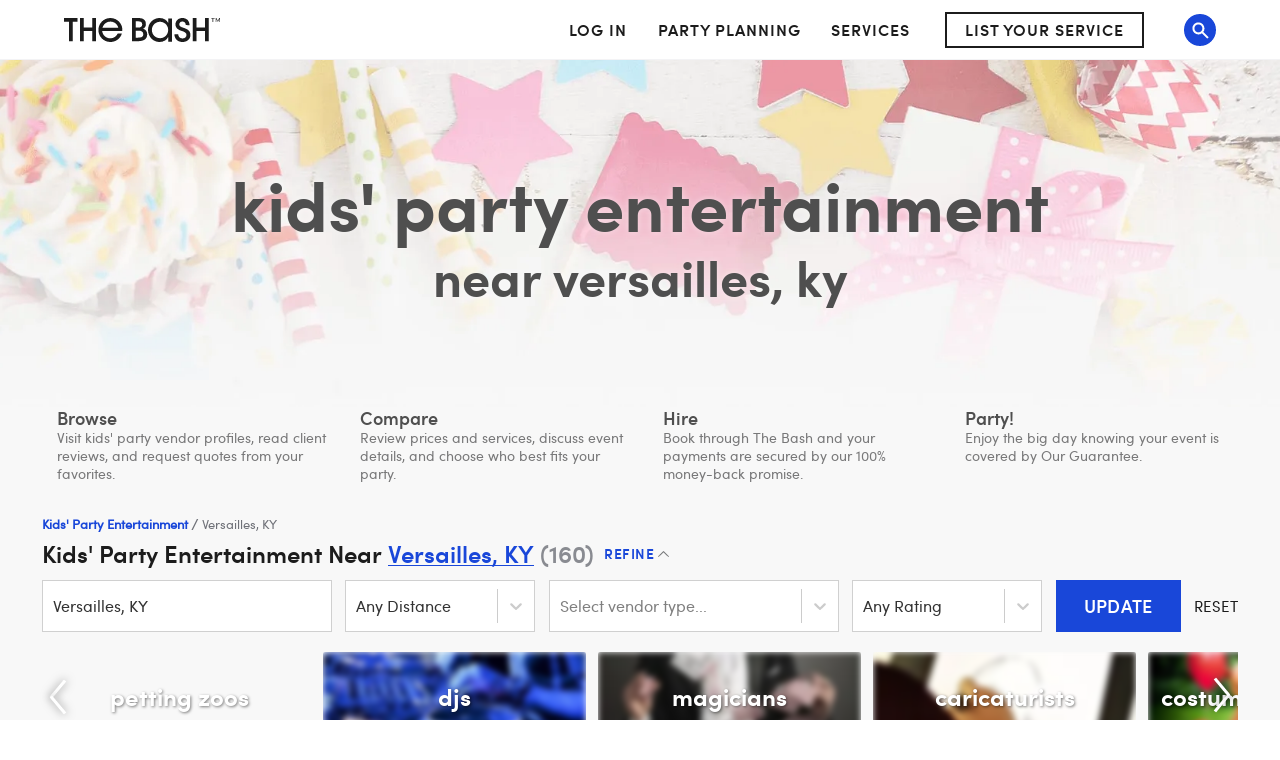

--- FILE ---
content_type: text/css
request_url: https://gigmasters-cdn.s3.amazonaws.com/css/sofia-pro/stylesheet.css
body_size: 565
content:

/*! Generated by Fontspring (https://www.fontspring.com) on March 23, 2020
*
* Fully installable fonts can be purchased at http://www.fontspring.com
*
* The fonts included in this stylesheet are subject to the End User License you purchased
* from Fontspring. The fonts are protected under domestic and international trademark and
* copyright law. You are prohibited from modifying, reverse engineering, duplicating, or
* distributing this font software.
*
* (c) 2010-2020 Fontspring
*
*
*/
@font-face {
    font-family: 'SofiaPro-Light';
    src: url('sofiapro-light-webfont.eot');
    src: url('sofiapro-light-webfont.eot?#iefix') format('embedded-opentype'),
         url('sofiapro-light-webfont.woff2') format('woff2'),
         url('sofiapro-light-webfont.woff') format('woff'),
         url('sofiapro-light-webfont.ttf') format('truetype');
    font-weight: normal;
    font-style: normal;
    font-display: swap;
}

@font-face {
    font-family: 'SofiaPro-Regular';
    src: url('sofiapro-regular-webfont.eot');
    src: url('sofiapro-regular-webfont.eot?#iefix') format('embedded-opentype'),
         url('sofiapro-regular-webfont.woff2') format('woff2'),
         url('sofiapro-regular-webfont.woff') format('woff'),
         url('sofiapro-regular-webfont.ttf') format('truetype');
    font-weight: normal;
    font-style: normal;
    font-display: swap;
}

@font-face {
    font-family: 'SofiaPro-Semibold';
    src: url('sofiapro-semibold-webfont.eot');
    src: url('sofiapro-semibold-webfont.eot?#iefix') format('embedded-opentype'),
         url('sofiapro-semibold-webfont.woff2') format('woff2'),
         url('sofiapro-semibold-webfont.woff') format('woff'),
         url('sofiapro-semibold-webfont.ttf') format('truetype');
    font-weight: normal;
    font-style: normal;
    font-display: swap;
}

@font-face {
    font-family: 'SofiaPro-Bold';
    src: url('sofiapro-bold-webfont.eot');
    src: url('sofiapro-bold-webfont.eot?#iefix') format('embedded-opentype'),
         url('sofiapro-bold-webfont.woff2') format('woff2'),
         url('sofiapro-bold-webfont.woff') format('woff'),
         url('sofiapro-bold-webfont.ttf') format('truetype');
    font-weight: normal;
    font-style: normal;
    font-display: swap;
}


--- FILE ---
content_type: image/svg+xml
request_url: https://dd86mil3sc3or.cloudfront.net/6.2.0.488/assets/www/images/icon-caret.svg
body_size: 243
content:
<?xml version="1.0" encoding="UTF-8"?><svg width="11px" height="6px" viewBox="0 0 11 6" version="1.1" xmlns="http://www.w3.org/2000/svg" xmlns:xlink="http://www.w3.org/1999/xlink"><defs></defs><g id="List-(Desktop)" stroke="none" stroke-width="1" fill="none" fill-rule="evenodd"><g id="Pattern_Dropdown_V0.3" transform="translate(-499.000000, -924.000000)" fill="#797A7C"><polygon id="Page-1" points="501.750008 927.342957 499 924.68586 499.710701 924 504.508146 928.635358 506.902853 926.321239 509.29789 924.00744 510 924.686657 507.249992 927.342904 504.499983 930"></polygon></g></g></svg>


--- FILE ---
content_type: image/svg+xml
request_url: https://dd86mil3sc3or.cloudfront.net/6.2.0.488/assets/www/images/virtual-profile-icon.svg?_
body_size: 428
content:
<svg xmlns="http://www.w3.org/2000/svg" width="20" height="16" viewBox="0 0 20 16">
    <g fill="#082278" fill-rule="evenodd">
        <path d="M18 10.018V.582c0-.313-.283-.56-.63-.56H2.76c-.325 0-.608.247-.608.56v9.436l-2 4.963v.068c0 .312.26.581.587.581h18.673c.326 0 .587-.268.587-.581L20 14.98l-2-4.963zM3.423 1.19h13.405v8.514h-2.871c-.174-.76-.509-1.52-.9-2.147-.303-.492-.727-.872-1.117-1.185-.066-.09-.11-.157-.11-.268-.021-.135.023-.269.11-.38.369-.425.565-1.007.565-1.655 0-1.54-1.265-2.658-2.592-2.658h-.011c-1.327 0-2.617 1.294-2.617 2.658 0 .648.198 1.105.568 1.53.086.112.13.246.108.38 0 .112-.043.179-.108.268-.392.29-.893.818-1.197 1.31-.392.648-.731 1.386-.906 2.147H3.423V1.19zm6.446 5.317c1.087 0 2.522 1.186 2.957 3.198H6.913c.456-2.013 1.87-3.198 2.956-3.198zM8.37 4.04c0-.842.648-1.543 1.491-1.543.843 0 1.51.681 1.51 1.543 0 .862-.667 1.543-1.51 1.543-.824 0-1.49-.681-1.49-1.543zM1.832 14.514l1.598-3.79 13.459.026 1.706 3.764H1.83z"/>
        <path d="M11.901 12.263H8.226c-.15 0-.262.103-.287.231l-.224.603v.038c0 .154.124.282.286.282h4.15c.15 0 .287-.128.287-.282v-.038l-.25-.616c-.025-.128-.137-.218-.287-.218z"/>
    </g>
</svg>


--- FILE ---
content_type: image/svg+xml
request_url: https://dd86mil3sc3or.cloudfront.net/6.2.0.488/assets/www/images/sprite-search-cobalt.svg
body_size: 3032
content:
<?xml version="1.0" encoding="utf-8"?>
<!-- Generator: Adobe Illustrator 19.1.0, SVG Export Plug-In . SVG Version: 6.00 Build 0)  -->
<!DOCTYPE svg PUBLIC "-//W3C//DTD SVG 1.0//EN" "http://www.w3.org/TR/2001/REC-SVG-20010904/DTD/svg10.dtd">
<svg version="1.0" id="Layer_1" xmlns="http://www.w3.org/2000/svg" xmlns:xlink="http://www.w3.org/1999/xlink" x="0px" y="0px"
	 width="106.4px" height="224px" viewBox="0 0 106.4 224" style="enable-background:new 0 0 106.4 224;" xml:space="preserve">
<g>
	<polygon style="fill:#1947d9;" points="8.5,0 10.5,6.1 17,6.1 11.7,9.9 13.8,16 8.5,12.2 3.2,16 5.3,9.9 0,6.1 6.5,6.1 	"/>
	<polygon style="fill:#1947d9;" points="29.5,0 31.5,6.1 38,6.1 32.7,9.9 34.8,16 29.5,12.2 24.2,16 26.3,9.9 21,6.1 27.5,6.1 	"/>
	<polygon style="fill:#1947d9;" points="50.5,0 52.5,6.1 59,6.1 53.7,9.9 55.8,16 50.5,12.2 45.2,16 47.3,9.9 42,6.1 48.5,6.1 	"/>
	<polygon style="fill:#1947d9;" points="71.5,0 73.5,6.1 80,6.1 74.7,9.9 76.8,16 71.5,12.2 66.2,16 68.3,9.9 63,6.1 69.5,6.1 	"/>
	<polygon style="fill:#1947d9;" points="92.5,0 94.5,6.1 101,6.1 95.7,9.9 97.8,16 92.5,12.2 87.2,16 89.3,9.9 84,6.1 90.5,6.1 	"/>
</g>
<g>
	<polygon style="fill:#1947d9;" points="8.5,16 10.5,22.1 17,22.1 11.7,25.9 13.8,32 8.5,28.2 3.2,32 5.3,25.9 0,22.1 6.5,22.1 	"/>
	<polygon style="fill:#1947d9;" points="29.5,16 31.5,22.1 38,22.1 32.7,25.9 34.8,32 29.5,28.2 24.2,32 26.3,25.9 21,22.1
		27.5,22.1 	"/>
	<polygon style="fill:#1947d9;" points="50.5,16 52.5,22.1 59,22.1 53.7,25.9 55.8,32 50.5,28.2 45.2,32 47.3,25.9 42,22.1
		48.5,22.1 	"/>
	<polygon style="fill:#1947d9;" points="71.5,16 73.5,22.1 80,22.1 74.7,25.9 76.8,32 71.5,28.2 66.2,32 68.3,25.9 63,22.1
		69.5,22.1 	"/>
	<polygon style="fill:#DADADB;" points="92.5,16 94.5,22.1 101,22.1 95.7,25.9 97.8,32 92.5,28.2 87.2,32 89.3,25.9 84,22.1
		90.5,22.1 	"/>
	<polyline style="fill:#1947d9;" points="92.5,28.2 87.2,32 89.3,25.9 84,22.1 90.5,22.1 92.5,16 	"/>
</g>
<g>
	<polygon style="fill:#1947d9;" points="8.5,48 10.5,54.1 17,54.1 11.7,57.9 13.8,64 8.5,60.2 3.2,64 5.3,57.9 0,54.1 6.5,54.1 	"/>
	<polygon style="fill:#1947d9;" points="29.5,48 31.5,54.1 38,54.1 32.7,57.9 34.8,64 29.5,60.2 24.2,64 26.3,57.9 21,54.1
		27.5,54.1 	"/>
	<polygon style="fill:#1947d9;" points="50.5,48 52.5,54.1 59,54.1 53.7,57.9 55.8,64 50.5,60.2 45.2,64 47.3,57.9 42,54.1
		48.5,54.1 	"/>
	<polygon style="fill:#DADADB;" points="71.5,48 73.5,54.1 80,54.1 74.7,57.9 76.8,64 71.5,60.2 66.2,64 68.3,57.9 63,54.1
		69.5,54.1 	"/>
	<polygon style="fill:#DADADB;" points="92.5,48 94.5,54.1 101,54.1 95.7,57.9 97.8,64 92.5,60.2 87.2,64 89.3,57.9 84,54.1
		90.5,54.1 	"/>
	<polyline style="fill:#1947d9;" points="71.5,60.2 66.2,64 68.3,57.9 63,54.1 69.5,54.1 71.5,48 	"/>
</g>
<g>
	<polygon style="fill:#1947d9;" points="8.5,80 10.5,86.1 17,86.1 11.7,89.9 13.8,96 8.5,92.2 3.2,96 5.3,89.9 0,86.1 6.5,86.1 	"/>
	<polygon style="fill:#1947d9;" points="29.5,80 31.5,86.1 38,86.1 32.7,89.9 34.8,96 29.5,92.2 24.2,96 26.3,89.9 21,86.1
		27.5,86.1 	"/>
	<polygon style="fill:#DADADB;" points="50.5,80 52.5,86.1 59,86.1 53.7,89.9 55.8,96 50.5,92.2 45.2,96 47.3,89.9 42,86.1
		48.5,86.1 	"/>
	<polygon style="fill:#DADADB;" points="71.5,80 73.5,86.1 80,86.1 74.7,89.9 76.8,96 71.5,92.2 66.2,96 68.3,89.9 63,86.1
		69.5,86.1 	"/>
	<polygon style="fill:#DADADB;" points="92.5,80 94.5,86.1 101,86.1 95.7,89.9 97.8,96 92.5,92.2 87.2,96 89.3,89.9 84,86.1
		90.5,86.1 	"/>
	<polyline style="fill:#1947d9;" points="50.5,92.2 45.2,96 47.3,89.9 42,86.1 48.5,86.1 50.5,80 	"/>
</g>
<g>
	<polygon style="fill:#1947d9;" points="8.5,112 10.5,118.1 17,118.1 11.7,121.9 13.8,128 8.5,124.2 3.2,128 5.3,121.9 0,118.1
		6.5,118.1 	"/>
	<polygon style="fill:#DADADB;" points="29.5,112 31.5,118.1 38,118.1 32.7,121.9 34.8,128 29.5,124.2 24.2,128 26.3,121.9
		21,118.1 27.5,118.1 	"/>
	<polygon style="fill:#DADADB;" points="50.5,112 52.5,118.1 59,118.1 53.7,121.9 55.8,128 50.5,124.2 45.2,128 47.3,121.9
		42,118.1 48.5,118.1 	"/>
	<polygon style="fill:#DADADB;" points="71.5,112 73.5,118.1 80,118.1 74.7,121.9 76.8,128 71.5,124.2 66.2,128 68.3,121.9
		63,118.1 69.5,118.1 	"/>
	<polygon style="fill:#DADADB;" points="92.5,112 94.5,118.1 101,118.1 95.7,121.9 97.8,128 92.5,124.2 87.2,128 89.3,121.9
		84,118.1 90.5,118.1 	"/>
	<polyline style="fill:#1947d9;" points="29.5,124.2 24.2,128 26.3,121.9 21,118.1 27.5,118.1 29.5,112 	"/>
</g>
<g>
	<polygon style="fill:#DADADB;" points="8.5,144 10.5,150.1 17,150.1 11.7,153.9 13.8,160 8.5,156.2 3.2,160 5.3,153.9 0,150.1
		6.5,150.1 	"/>
	<polygon style="fill:#DADADB;" points="29.5,144 31.5,150.1 38,150.1 32.7,153.9 34.8,160 29.5,156.2 24.2,160 26.3,153.9
		21,150.1 27.5,150.1 	"/>
	<polygon style="fill:#DADADB;" points="50.5,144 52.5,150.1 59,150.1 53.7,153.9 55.8,160 50.5,156.2 45.2,160 47.3,153.9
		42,150.1 48.5,150.1 	"/>
	<polygon style="fill:#DADADB;" points="71.5,144 73.5,150.1 80,150.1 74.7,153.9 76.8,160 71.5,156.2 66.2,160 68.3,153.9
		63,150.1 69.5,150.1 	"/>
	<polygon style="fill:#DADADB;" points="92.5,144 94.5,150.1 101,150.1 95.7,153.9 97.8,160 92.5,156.2 87.2,160 89.3,153.9
		84,150.1 90.5,150.1 	"/>
	<polyline style="fill:#1947d9;" points="8.5,156.2 3.2,160 5.3,153.9 0,150.1 6.5,150.1 8.5,144 	"/>
</g>
<g>
	<polygon style="fill:#DADADB;" points="8.5,160 10.5,166.1 17,166.1 11.7,169.9 13.8,176 8.5,172.2 3.2,176 5.3,169.9 0,166.1
		6.5,166.1 	"/>
	<polygon style="fill:#DADADB;" points="29.5,160 31.5,166.1 38,166.1 32.7,169.9 34.8,176 29.5,172.2 24.2,176 26.3,169.9
		21,166.1 27.5,166.1 	"/>
	<polygon style="fill:#DADADB;" points="50.5,160 52.5,166.1 59,166.1 53.7,169.9 55.8,176 50.5,172.2 45.2,176 47.3,169.9
		42,166.1 48.5,166.1 	"/>
	<polygon style="fill:#DADADB;" points="71.5,160 73.5,166.1 80,166.1 74.7,169.9 76.8,176 71.5,172.2 66.2,176 68.3,169.9
		63,166.1 69.5,166.1 	"/>
	<polygon style="fill:#DADADB;" points="92.5,160 94.5,166.1 101,166.1 95.7,169.9 97.8,176 92.5,172.2 87.2,176 89.3,169.9
		84,166.1 90.5,166.1 	"/>
</g>
<g>
	<polygon style="fill:#1947d9;" points="8.5,128 10.5,134.1 17,134.1 11.7,137.9 13.8,144 8.5,140.2 3.2,144 5.3,137.9 0,134.1
		6.5,134.1 	"/>
	<polygon style="fill:#DADADB;" points="29.5,128 31.5,134.1 38,134.1 32.7,137.9 34.8,144 29.5,140.2 24.2,144 26.3,137.9
		21,134.1 27.5,134.1 	"/>
	<polygon style="fill:#DADADB;" points="50.5,128 52.5,134.1 59,134.1 53.7,137.9 55.8,144 50.5,140.2 45.2,144 47.3,137.9
		42,134.1 48.5,134.1 	"/>
	<polygon style="fill:#DADADB;" points="71.5,128 73.5,134.1 80,134.1 74.7,137.9 76.8,144 71.5,140.2 66.2,144 68.3,137.9
		63,134.1 69.5,134.1 	"/>
	<polygon style="fill:#DADADB;" points="92.5,128 94.5,134.1 101,134.1 95.7,137.9 97.8,144 92.5,140.2 87.2,144 89.3,137.9
		84,134.1 90.5,134.1 	"/>
</g>
<g>
	<polygon style="fill:#1947d9;" points="8.5,96 10.5,102.1 17,102.1 11.7,105.9 13.8,112 8.5,108.2 3.2,112 5.3,105.9 0,102.1
		6.5,102.1 	"/>
	<polygon style="fill:#1947d9;" points="29.5,96 31.5,102.1 38,102.1 32.7,105.9 34.8,112 29.5,108.2 24.2,112 26.3,105.9 21,102.1
		27.5,102.1 	"/>
	<polygon style="fill:#DADADB;" points="50.5,96 52.5,102.1 59,102.1 53.7,105.9 55.8,112 50.5,108.2 45.2,112 47.3,105.9 42,102.1
		48.5,102.1 	"/>
	<polygon style="fill:#DADADB;" points="71.5,96 73.5,102.1 80,102.1 74.7,105.9 76.8,112 71.5,108.2 66.2,112 68.3,105.9 63,102.1
		69.5,102.1 	"/>
	<polygon style="fill:#DADADB;" points="92.5,96 94.5,102.1 101,102.1 95.7,105.9 97.8,112 92.5,108.2 87.2,112 89.3,105.9
		84,102.1 90.5,102.1 	"/>
</g>
<g>
	<polygon style="fill:#1947d9;" points="8.5,64 10.5,70.1 17,70.1 11.7,73.9 13.8,80 8.5,76.2 3.2,80 5.3,73.9 0,70.1 6.5,70.1 	"/>
	<polygon style="fill:#1947d9;" points="29.5,64 31.5,70.1 38,70.1 32.7,73.9 34.8,80 29.5,76.2 24.2,80 26.3,73.9 21,70.1
		27.5,70.1 	"/>
	<polygon style="fill:#1947d9;" points="50.5,64 52.5,70.1 59,70.1 53.7,73.9 55.8,80 50.5,76.2 45.2,80 47.3,73.9 42,70.1
		48.5,70.1 	"/>
	<polygon style="fill:#DADADB;" points="71.5,64 73.5,70.1 80,70.1 74.7,73.9 76.8,80 71.5,76.2 66.2,80 68.3,73.9 63,70.1
		69.5,70.1 	"/>
	<polygon style="fill:#DADADB;" points="92.5,64 94.5,70.1 101,70.1 95.7,73.9 97.8,80 92.5,76.2 87.2,80 89.3,73.9 84,70.1
		90.5,70.1 	"/>
</g>
<g>
	<polygon style="fill:#1947d9;" points="8.5,32 10.5,38.1 17,38.1 11.7,41.9 13.8,48 8.5,44.2 3.2,48 5.3,41.9 0,38.1 6.5,38.1 	"/>
	<polygon style="fill:#1947d9;" points="29.5,32 31.5,38.1 38,38.1 32.7,41.9 34.8,48 29.5,44.2 24.2,48 26.3,41.9 21,38.1
		27.5,38.1 	"/>
	<polygon style="fill:#1947d9;" points="50.5,32 52.5,38.1 59,38.1 53.7,41.9 55.8,48 50.5,44.2 45.2,48 47.3,41.9 42,38.1
		48.5,38.1 	"/>
	<polygon style="fill:#1947d9;" points="71.5,32 73.5,38.1 80,38.1 74.7,41.9 76.8,48 71.5,44.2 66.2,48 68.3,41.9 63,38.1
		69.5,38.1 	"/>
	<polygon style="fill:#DADADB;" points="92.5,32 94.5,38.1 101,38.1 95.7,41.9 97.8,48 92.5,44.2 87.2,48 89.3,41.9 84,38.1
		90.5,38.1 	"/>
</g>
<g>
	<path style="fill:#5D5D5D;" d="M19.2,177.2c2.4,0,4.5,1.4,5.4,3.5c0.6,1.3,0.5,2.7-0.2,4.4c-0.5,1.4-1.4,2.7-2.8,4
		c-2.5,2.5-4.9,5-7.4,7.5L13,198l-2.5-2.5c-2.2-2.2-4.5-4.5-6.7-6.8c-1.3-1.4-2.2-2.9-2.7-4.6c-0.8-2.8,0.9-5.1,2.8-6.2
		c0.8-0.4,1.8-0.7,2.8-0.7c2.1,0,3.9,1,5,2.8c0.1,0.1,0.2,0.2,0.2,0.4l0.1,0.2l0.8,1.2l0.9-1.2c0.1-0.2,0.2-0.3,0.4-0.5
		c0.2-0.3,0.4-0.6,0.6-0.8C15.9,177.9,17.5,177.2,19.2,177.2 M19.2,176.2c-1.9,0-3.8,0.8-5.2,2.5c-0.3,0.4-0.7,0.9-1,1.4
		c-0.1-0.2-0.3-0.4-0.4-0.6c-1.4-2.2-3.6-3.2-5.8-3.2c-1.1,0-2.3,0.3-3.3,0.8c-2.6,1.4-4.1,4.2-3.3,7.3c0.5,1.9,1.5,3.6,2.9,5
		c3.1,3.2,6.2,6.3,9.2,9.4c0.3,0.3,0.4,0.4,0.6,0.4c0.2,0,0.4-0.1,0.6-0.4c2.9-3,5.8-5.9,8.7-8.9c1.3-1.3,2.3-2.7,3-4.4
		c0.7-1.7,0.9-3.5,0.2-5.2C24.4,177.7,21.8,176.2,19.2,176.2L19.2,176.2z"/>
</g>
<g>
	<path style="fill:#5D5D5D;" d="M45.7,178.2c2,0,3.7,1.1,4.5,2.9c0.5,1.1,0.4,2.2-0.2,3.7c-0.5,1.2-1.3,2.4-2.6,3.7
		c-2.5,2.5-4.9,5-7.4,7.5l-0.6,0.6l-1.8-1.8c-2.2-2.2-4.4-4.5-6.7-6.8c-1.2-1.2-2-2.6-2.4-4.2c-0.7-2.5,0.8-4.2,2.3-5
		c0.7-0.4,1.5-0.6,2.3-0.6c1.7,0,3.2,0.8,4.1,2.3c0.1,0.1,0.2,0.2,0.2,0.4l0.1,0.2l1.6,2.4l1.7-2.3c0.1-0.2,0.2-0.3,0.4-0.5
		c0.2-0.3,0.4-0.6,0.6-0.8C43,178.8,44.3,178.2,45.7,178.2 M45.7,176.2c-1.9,0-3.8,0.8-5.2,2.5c-0.3,0.4-0.7,0.9-1,1.4
		c-0.1-0.2-0.3-0.4-0.4-0.6c-1.4-2.2-3.6-3.2-5.8-3.2c-1.1,0-2.3,0.3-3.3,0.8c-2.6,1.4-4.1,4.2-3.3,7.3c0.5,1.9,1.5,3.6,2.9,5
		c3.1,3.2,6.2,6.3,9.2,9.4c0.3,0.3,0.4,0.4,0.6,0.4c0.2,0,0.4-0.1,0.6-0.4c2.9-3,5.8-5.9,8.7-8.9c1.3-1.3,2.3-2.7,3-4.4
		c0.7-1.7,0.9-3.5,0.2-5.2C50.9,177.7,48.3,176.2,45.7,176.2L45.7,176.2z"/>
</g>
<path style="fill-rule:evenodd;clip-rule:evenodd;fill:#F16625;" d="M66,180c0.4-0.5,0.7-1,1-1.4c3.3-4,9.6-3,11.5,1.6
	c0.8,1.7,0.5,3.5-0.2,5.2c-0.7,1.7-1.7,3.1-3,4.4c-2.9,3-5.8,5.9-8.7,8.9c-0.5,0.6-0.7,0.6-1.3,0c-3.1-3.1-6.2-6.3-9.2-9.4
	c-1.4-1.4-2.4-3.1-2.9-5c-0.8-3.1,0.7-5.9,3.3-7.3c2.9-1.5,7-0.9,9.1,2.4C65.7,179.6,65.8,179.8,66,180z"/>
<g>
	<path style="fill-rule:evenodd;clip-rule:evenodd;fill:#F16625;" d="M90.1,195.5c-2.2-2.3-4.5-4.6-6.7-6.9
		c-1.3-1.4-2.2-2.9-2.7-4.6c-0.8-2.8,0.9-5.1,2.8-6.2c0.8-0.4,1.8-0.7,2.8-0.7c2.1,0,3.9,1,5,2.8l1.2,1.8l0.9-1.2l0.4-0.5
		c0.2-0.3,0.4-0.6,0.6-0.8c1.1-1.4,2.7-2.1,4.5-2.1c2.4,0,4.5,1.4,5.4,3.5c0.6,1.3,0.5,2.7-0.2,4.4c-0.5,1.4-1.4,2.7-2.8,4
		c-2.5,2.6-8.7,8.8-8.7,8.8L90.1,195.5z"/>
	<path style="fill:#5D5E5E;" d="M98.7,178.2c2,0,3.7,1.1,4.5,2.9c0.5,1.1,0.4,2.2-0.2,3.7c-0.5,1.2-1.3,2.4-2.6,3.7
		c-2.5,2.5-4.9,5-7.4,7.5l-0.6,0.6l-1.8-1.8c-2.2-2.2-4.4-4.5-6.7-6.8c-1.2-1.2-2-2.6-2.4-4.2c-0.7-2.5,0.8-4.2,2.3-5
		c0.7-0.4,1.5-0.6,2.3-0.6c1.7,0,3.2,0.8,4.1,2.3c0.1,0.1,0.2,0.2,0.2,0.4l0.1,0.2l1.6,2.4l1.7-2.3c0.1-0.2,0.2-0.3,0.4-0.5
		c0.2-0.3,0.4-0.6,0.6-0.8C96,178.8,97.3,178.2,98.7,178.2 M98.7,176.2c-1.9,0-3.8,0.8-5.2,2.5c-0.3,0.4-0.7,0.9-1,1.4
		c-0.1-0.2-0.3-0.4-0.4-0.6c-1.4-2.2-3.6-3.2-5.8-3.2c-1.1,0-2.3,0.3-3.3,0.8c-2.6,1.4-4.1,4.2-3.3,7.3c0.5,1.9,1.5,3.6,2.9,5
		c3.1,3.2,6.2,6.3,9.2,9.4c0.3,0.3,0.4,0.4,0.6,0.4c0.2,0,0.4-0.1,0.6-0.4c2.9-3,5.8-5.9,8.7-8.9c1.3-1.3,2.3-2.7,3-4.4
		c0.7-1.7,0.9-3.5,0.2-5.2C103.9,177.7,101.3,176.2,98.7,176.2L98.7,176.2z"/>
</g>
<g>
	<circle style="fill:#F5D20F;" cx="12.3" cy="211.7" r="12.3"/>
	<polygon style="fill:#FFFFFF;" points="12.3,203.8 14.1,208.8 19.6,209.1 15.3,212.4 16.8,217.5 12.3,214.6 7.7,217.5 9.2,212.4
		4.9,209.1 10.4,208.8 	"/>
</g>
</svg>

--- FILE ---
content_type: application/javascript
request_url: https://dd86mil3sc3or.cloudfront.net/6.2.0.488/assets/www/gigkids-search-page.bundle.js
body_size: 14738
content:
(window.webpackJsonp=window.webpackJsonp||[]).push([["gigkids-search-page"],{116:function(e,t,n){"use strict";var r=n(69),a=n.n(r),o=n(16),i=n.n(o),l=n(210),c=n.n(l),s=n(0),u=n.n(s),p=n(2),f=n.n(p),m=n(118),d=n(8),g=n(4),h=n(33);function y(e){return(y="function"==typeof Symbol&&"symbol"==typeof Symbol.iterator?function(e){return typeof e}:function(e){return e&&"function"==typeof Symbol&&e.constructor===Symbol&&e!==Symbol.prototype?"symbol":typeof e})(e)}function b(e,t){var n=Object.keys(e);if(Object.getOwnPropertySymbols){var r=Object.getOwnPropertySymbols(e);t&&(r=r.filter((function(t){return Object.getOwnPropertyDescriptor(e,t).enumerable}))),n.push.apply(n,r)}return n}function v(e){for(var t=1;t<arguments.length;t++){var n=null!=arguments[t]?arguments[t]:{};t%2?b(Object(n),!0).forEach((function(t){C(e,t,n[t])})):Object.getOwnPropertyDescriptors?Object.defineProperties(e,Object.getOwnPropertyDescriptors(n)):b(Object(n)).forEach((function(t){Object.defineProperty(e,t,Object.getOwnPropertyDescriptor(n,t))}))}return e}function x(e,t){for(var n=0;n<t.length;n++){var r=t[n];r.enumerable=r.enumerable||!1,r.configurable=!0,"value"in r&&(r.writable=!0),Object.defineProperty(e,P(r.key),r)}}function w(e,t){return(w=Object.setPrototypeOf?Object.setPrototypeOf.bind():function(e,t){return e.__proto__=t,e})(e,t)}function S(e){var t=function(){if("undefined"==typeof Reflect||!Reflect.construct)return!1;if(Reflect.construct.sham)return!1;if("function"==typeof Proxy)return!0;try{return Boolean.prototype.valueOf.call(Reflect.construct(Boolean,[],(function(){}))),!0}catch(e){return!1}}();return function(){var n,r=j(e);if(t){var a=j(this).constructor;n=Reflect.construct(r,arguments,a)}else n=r.apply(this,arguments);return O(this,n)}}function O(e,t){if(t&&("object"===y(t)||"function"==typeof t))return t;if(void 0!==t)throw new TypeError("Derived constructors may only return object or undefined");return E(e)}function E(e){if(void 0===e)throw new ReferenceError("this hasn't been initialised - super() hasn't been called");return e}function j(e){return(j=Object.setPrototypeOf?Object.getPrototypeOf.bind():function(e){return e.__proto__||Object.getPrototypeOf(e)})(e)}function C(e,t,n){return(t=P(t))in e?Object.defineProperty(e,t,{value:n,enumerable:!0,configurable:!0,writable:!0}):e[t]=n,e}function P(e){var t=function(e,t){if("object"!==y(e)||null===e)return e;var n=e[Symbol.toPrimitive];if(void 0!==n){var r=n.call(e,t||"default");if("object"!==y(r))return r;throw new TypeError("@@toPrimitive must return a primitive value.")}return("string"===t?String:Number)(e)}(e,"string");return"symbol"===y(t)?t:String(t)}var k=d.c.div.withConfig({displayName:"LocationSelect__Wrapper",componentId:"sc-qaajci-0"})(["position:relative;> small{position:absolute;top:calc(100% + 2px);right:0;color:red;font-size:12px;font-family:",";}"],h.a.semibold),N=function(e){!function(e,t){if("function"!=typeof t&&null!==t)throw new TypeError("Super expression must either be null or a function");e.prototype=Object.create(t&&t.prototype,{constructor:{value:e,writable:!0,configurable:!0}}),Object.defineProperty(e,"prototype",{writable:!1}),t&&w(e,t)}(l,e);var t,n,r,o=S(l);function l(){var e;return function(e,t){if(!(e instanceof t))throw new TypeError("Cannot call a class as a function")}(this,l),C(E(e=o.call(this)),"handleOnChange",(function(t){(0,e.props.onChange)(i()(t)?null:t.value),e.setState({location:t})})),C(E(e),"handleOnInputChange",(function(t){t&&(e.setState({isLoading:!0}),g.a.getLocations(t).then((function(t){e.setState({isLoading:!1,options:t.map((function(e){return{value:e,label:e.displayName}}))})})))})),e.state={isLoading:!1,location:null,options:null,menuIsOpen:!1},e.handleOnInputChange=c()(e.handleOnInputChange,400),e}return t=l,(n=[{key:"componentDidMount",value:function(){var e=this,t=this.props,n=t.initialValue,r=t.enableGeolocation;i()(n)?r&&(this.setState({isLoading:!0}),g.a.getGeolocation().then((function(t){var n={value:t[0],label:t[0].displayName};e.handleOnChange(n),e.setState({isLoading:!1,location:n})}))):this.setInitialValue()}},{key:"componentDidUpdate",value:function(e){var t=this.props.initialValue;i()(t)||a()(t,e.initialValue)?i()(t)&&!a()(t,e.initialValue)&&this.setInitialValue():this.setInitialValue()}},{key:"setInitialValue",value:function(){var e=this.props.initialValue,t=e?{value:e,label:e.displayName}:null;this.setState({location:t})}},{key:"render",value:function(){var e=this,t=this.state,n=t.isLoading,r=t.location,a=t.options,o=this.props,i=o.error,l=o.clearable,c=o.placeholder,s=o.disabled,p=o.onBlur;return u.a.createElement(k,{className:"select-component"},u.a.createElement(m.a,{isClearable:l,backspaceRemovesValue:l,isLoading:n,value:r,options:a||[],onChange:this.handleOnChange,onBlur:p,onInputChange:this.handleOnInputChange,placeholder:c,isDisabled:s,components:{IndicatorsContainer:function(){return null}},controlShouldRenderValue:!this.state.menuIsOpen,onMenuOpen:function(){return e.setState({menuIsOpen:!0})},onMenuClose:function(){return e.setState({menuIsOpen:!1})},styles:{control:function(e,t){var n="#d0d0d0";return i?n="red":t.isFocused&&(n="#082278"),v(v({},e),{},{height:"52px",borderRadius:0,border:"solid 1px ".concat(n)})},menu:function(e){return v(v({},e),{},{color:"#444343"})}}}),i&&u.a.createElement("small",null,i))}}])&&x(t.prototype,n),r&&x(t,r),Object.defineProperty(t,"prototype",{writable:!1}),l}(s.Component);N.propTypes={initialValue:f.a.object,onChange:f.a.func.isRequired,onBlur:f.a.func,clearable:f.a.bool,enableGeolocation:f.a.bool,placeholder:f.a.string,error:f.a.string,disabled:f.a.bool},N.defaultProps={clearable:!1,enableGeolocation:!1,placeholder:"Select a location...",disabled:!1},t.a=N},1425:function(e,t,n){"use strict";n.r(t);var r,a,o,i,l,c,s,u,p,f=n(16),m=n.n(f),d=n(0),g=n.n(d),h=n(29),y=n(2),b=n.n(y),v=n(38),x=n.n(v),w=n(8),S=n(665),O=n(599),E=n(99),j=n(666),C=n(86),P=n(667),k=n(259),N=n(41),R=n(47),T=n(10),_=n(94),I=n(13),L=n(7),z=n(33),B=n(199),F=n.n(B);function D(e,t){return t||(t=e.slice(0)),Object.freeze(Object.defineProperties(e,{raw:{value:Object.freeze(t)}}))}var W=w.c.div.withConfig({displayName:"HowItWorks__Wrapper",componentId:"sc-1pwxdp4-0"})(["background-color:",";text-align:center;"," "," > h2{display:none;margin:0 0 20px;text-align:center;text-transform:uppercase;font-family:",";font-weight:400;font-size:28px;letter-spacing:0.5px;color:#4b4b4b;",";}.slick-dots{margin-top:5px;}"],I.i,L.a.md(r||(r=D(["\n    text-align: left;\n  "]))),(function(e){return e.secondary&&"\n    padding: 20px;\n    ".concat(L.a.lg(a||(a=D(["\n      background-color: #f2f2f2;\n    "]))),"\n  ")}),z.a.semibold,L.a.md(o||(o=D(["\n      display: block;\n    "])))),V=w.c.div.withConfig({displayName:"HowItWorks__Blurbs",componentId:"sc-1pwxdp4-1"})(["display:flex;flex-wrap:wrap;"]),q=w.c.div.withConfig({displayName:"HowItWorks__Blurb",componentId:"sc-1pwxdp4-2"})(["width:100%;"," & + &{",";}> span{display:inline-block;",";}> section{flex:1;",";}img{display:block;max-height:90px;",";}h3{margin:5px 0;font-family:",";font-size:18px;font-weight:400;color:",";",";}p{margin:0;font-size:14px;line-height:1.29;color:",";}"],L.a.md(i||(i=D(["\n    display: flex;\n    justify-content: space-between;\n    text-align: left;\n    ",";\n  "])),(function(e){return e.secondary?"":"\n      width: calc(25% -  45px / 4);\n    "})),L.a.md(l||(l=D(["\n      margin: ","\n    "])),(function(e){return e.secondary?"20px 0 0":"0 0 0 15px"})),L.a.md(c||(c=D(["\n      width: ",";\n    "])),(function(e){return e.secondary?"62px":"auto"})),L.a.md(s||(s=D(["\n      padding-left: 15px;\n    "]))),L.a.md(u||(u=D(["\n      max-height: 59px;\n    "]))),z.a.semibold,I.m,L.a.md(p||(p=D(["\n      margin: 0;\n    "]))),I.h),H=[{imgUrl:n(799),title:"Browse",message:"Visit kids' party vendor profiles, read client reviews, and request quotes from your favorites."},{imgUrl:n(800),title:"Compare",message:"Review prices and services, discuss event details, and choose who best fits your party."},{imgUrl:n(801),title:"Hire",message:"Book through The Bash and your payments are secured by our 100% money-back promise."},{imgUrl:n(802),title:"Party!",message:"Enjoy the big day knowing your event is covered by Our Guarantee."}],M=function(e){var t=e.secondary,n=e.hasTitle,r=H.map((function(e,n){return g.a.createElement(q,{key:n,secondary:t},g.a.createElement("span",null,g.a.createElement("img",{"data-src":e.imgUrl,alt:""})),g.a.createElement("section",null,g.a.createElement("h3",null,e.title),g.a.createElement("p",null,e.message)))}));return g.a.createElement(W,{secondary:t},n&&g.a.createElement("h2",null,"How It Works"),g.a.createElement(x.a,{minWidth:L.b.md,values:{width:L.b.md}},g.a.createElement(V,null,r)),g.a.createElement(x.a,{maxWidth:L.b.md-1,values:{width:L.b.md}},g.a.createElement(F.a,{dots:!0,arrows:!1,infinite:!0,adaptiveHeight:!1},r)))};M.propTypes={secondary:b.a.bool,hasTitle:b.a.bool};var A,U=M,K=n(79);function G(e){return(G="function"==typeof Symbol&&"symbol"==typeof Symbol.iterator?function(e){return typeof e}:function(e){return e&&"function"==typeof Symbol&&e.constructor===Symbol&&e!==Symbol.prototype?"symbol":typeof e})(e)}function J(e,t){if(!(e instanceof t))throw new TypeError("Cannot call a class as a function")}function Q(e,t){for(var n=0;n<t.length;n++){var r=t[n];r.enumerable=r.enumerable||!1,r.configurable=!0,"value"in r&&(r.writable=!0),Object.defineProperty(e,ne(r.key),r)}}function Y(e,t){return(Y=Object.setPrototypeOf?Object.setPrototypeOf.bind():function(e,t){return e.__proto__=t,e})(e,t)}function Z(e){var t=function(){if("undefined"==typeof Reflect||!Reflect.construct)return!1;if(Reflect.construct.sham)return!1;if("function"==typeof Proxy)return!0;try{return Boolean.prototype.valueOf.call(Reflect.construct(Boolean,[],(function(){}))),!0}catch(e){return!1}}();return function(){var n,r=ee(e);if(t){var a=ee(this).constructor;n=Reflect.construct(r,arguments,a)}else n=r.apply(this,arguments);return X(this,n)}}function X(e,t){if(t&&("object"===G(t)||"function"==typeof t))return t;if(void 0!==t)throw new TypeError("Derived constructors may only return object or undefined");return $(e)}function $(e){if(void 0===e)throw new ReferenceError("this hasn't been initialised - super() hasn't been called");return e}function ee(e){return(ee=Object.setPrototypeOf?Object.getPrototypeOf.bind():function(e){return e.__proto__||Object.getPrototypeOf(e)})(e)}function te(e,t,n){return(t=ne(t))in e?Object.defineProperty(e,t,{value:n,enumerable:!0,configurable:!0,writable:!0}):e[t]=n,e}function ne(e){var t=function(e,t){if("object"!==G(e)||null===e)return e;var n=e[Symbol.toPrimitive];if(void 0!==n){var r=n.call(e,t||"default");if("object"!==G(r))return r;throw new TypeError("@@toPrimitive must return a primitive value.")}return("string"===t?String:Number)(e)}(e,"string");return"symbol"===G(t)?t:String(t)}var re,ae,oe=w.c.div.withConfig({displayName:"SearchPage__Wrapper",componentId:"sc-1s2vwpn-0"})(["background-color:",";display:flex;flex-direction:column;"],I.i),ie=Object(w.c)(P.a).withConfig({displayName:"SearchPage__StyledSearchHero",componentId:"sc-1s2vwpn-1"})(["background:url('https://media-api.xogrp.com/images/77baaa4f-34bb-4eb8-8e7d-27e106024714') no-repeat 100% 100% / cover;color:",";text-shadow:0 0 7px rgba(255,255,255,0.48);> h1{font-family:",";> p{font-size:6.5vw;",";}}"],I.m,z.a.bold,L.a.md(A||(re=["\n        font-size: 50px;\n      "],ae||(ae=re.slice(0)),A=Object.freeze(Object.defineProperties(re,{raw:{value:Object.freeze(ae)}}))))),le="GigKids Search Page",ce=function(e){!function(e,t){if("function"!=typeof t&&null!==t)throw new TypeError("Super expression must either be null or a function");e.prototype=Object.create(t&&t.prototype,{constructor:{value:e,writable:!0,configurable:!0}}),Object.defineProperty(e,"prototype",{writable:!1}),t&&Y(e,t)}(o,e);var t,n,r,a=Z(o);function o(){var e;J(this,o);for(var t=arguments.length,n=new Array(t),r=0;r<t;r++)n[r]=arguments[r];return te($(e=a.call.apply(a,[this].concat(n))),"getMixedSearchResults",(function(){var t=arguments.length>0&&void 0!==arguments[0]?arguments[0]:0,n=arguments.length>1&&void 0!==arguments[1]?arguments[1]:50,r=arguments.length>2&&void 0!==arguments[2]&&arguments[2],a=e.props,o=a.location.search,i=void 0===o?"":o,l=a.getMixedSearchResults;l(e.getLocationString(),i,t,n,r)})),te($(e),"loadMore",(function(){Object(T.n)(R.a,le,"Load More");var t=e.getSearchData().searchResults;e.getMixedSearchResults(t.length,24,!0),Object(_.a)(".search-tile-".concat(t.length-1),{duration:1e3})})),te($(e),"filterTopCategories",(function(e){return e.sort((function(e,t){return e.gigRequestCountWithin60Days>t.gigRequestCountWithin60Days?-1:1})).slice(0,10)})),te($(e),"filterParentCategories",(function(e){return e.filter((function(e){return-1===[890,731,2420,2431,920,731,2419,642,824,1016,825,987,2449].indexOf(e.id)}))})),e}return t=o,(n=[{key:"componentDidMount",value:function(){var e=this.props,t=e.searchResultByString,n=e.serviceTypes,r=e.getServiceTypes,a=e.location.search,o=void 0===a?"":a;(t[this.getLocationString()+o]||{}).searchResults||this.getMixedSearchResults(),m()(n)&&r()}},{key:"componentDidUpdate",value:function(){var e=this.props,t=e.searchResultByString,n=e.isFetching,r=e.location.search,a=void 0===r?"":r,o=(t[this.getLocationString()+a]||{}).searchResults;n||o||this.getMixedSearchResults()}},{key:"getLocationString",value:function(){var e=this.props,t=(e.searchLocation,e.match);return(void 0===t?{}:t).params.locationString}},{key:"getSearchData",value:function(){var e=this.props,t=e.searchResultByString,n=void 0===t?{}:t,r=e.location.search,a=void 0===r?"":r;return n[this.getLocationString()+a]||{}}},{key:"render",value:function(){var e=this.props,t=e.cmsContentData,n=e.isFetching,r=e.serviceTypes,a=this.getSearchData(),o=a.searchResults,i=a.totalResults,l=a.categoryId,c=a.location,s=c||{},u=s.displayName,p=s.surroundingCities,f=s.fileName;return g.a.createElement(oe,{itemScope:!0,itemType:"http://data-vocabulary.org/Breadcrumb"},g.a.createElement(S.a,{locationName:u,category:"Kids' Party Entertainers",viewSource:"Kids Party Entertainment",content:t.searchFooter?t.searchFooter.replace("#LOCATION#",u):"",surroundingCities:p}),g.a.createElement(ie,{title:"Kids' Party Entertainment",locationName:u,"data-bg":"https://media-api.xogrp.com/images/77baaa4f-34bb-4eb8-8e7d-27e106024714"}),g.a.createElement(E.a,null,g.a.createElement(x.a,{minWidth:L.b.md,values:{width:L.b.md}},g.a.createElement(U,null)),g.a.createElement(x.a,{minWidth:L.b.md,values:{width:L.b.md}},g.a.createElement(O.a,{path:"/gigkids",serviceHeaderTitle:"Kids' Party Entertainment",locationName:u}))),n&&f!==this.getLocationString()||!o?g.a.createElement(C.a,null):g.a.createElement(E.a,null,g.a.createElement(j.a,{isFetching:n,locationData:c,totalResults:i,serviceTypes:r,serviceHeaderTitle:"Kids' Party Entertainment",serviceFileName:"kids-party-entertainment",pageContext:le,filterTopCategories:this.filterTopCategories,filterParentCategories:this.filterParentCategories,showCarousel:!0}),g.a.createElement(k.a,{isFetching:n,results:o,totalResults:i,locationName:u,showCategory:!l,loadMore:this.loadMore,serviceHeaderTitle:"Kids' Party Entertainment",source:N.a,pageContext:le}),g.a.createElement(x.a,{maxWidth:L.b.md-1},g.a.createElement(U,{secondary:!0})),g.a.createElement(x.a,{maxWidth:L.b.md-1},g.a.createElement(O.a,{path:"/gigkids",serviceHeaderTitle:"Kids' Party Entertainment",locationName:u}))))}}])&&Q(t.prototype,n),r&&Q(t,r),Object.defineProperty(t,"prototype",{writable:!1}),o}(d.Component);ce.propTypes={match:b.a.object,location:b.a.object,searchLocation:b.a.object,searchResultByString:b.a.object,cmsContentData:b.a.object,isFetching:b.a.bool,serviceTypes:b.a.array,getMixedSearchResults:b.a.func,getServiceTypes:b.a.func},ce.defaultProps={location:{}};var se={getMixedSearchResults:K.d,getServiceTypes:K.e};t.default=Object(h.b)((function(e){var t=e.gigkids;return{cmsContentData:t.cmsContent,searchResultByString:t.searchResultByString,isFetching:t.isFetching,serviceTypes:t.serviceTypes,searchLocation:t.location}}),se)(ce)},168:function(e,t,n){e.exports=n.p+"images/icon-default-profile-picture.svg"},200:function(e,t,n){e.exports=n.p+"images/icon-caret.svg"},202:function(e,t,n){"use strict";var r,a,o=n(0),i=n.n(o),l=n(2),c=n.n(l),s=n(8),u=n(7),p=n(13);function f(e,t){return t||(t=e.slice(0)),Object.freeze(Object.defineProperties(e,{raw:{value:Object.freeze(t)}}))}var m=s.c.span.withConfig({displayName:"Rating__Parenthesis",componentId:"sc-63pon0-0"})(["",";"],u.a.lg(r||(r=f(["\n    display:none;\n  "])))),d=s.c.span.withConfig({displayName:"Rating__ReviewsPlural",componentId:"sc-63pon0-1"})(["display:none;",";"],u.a.lg(a||(a=f(["\n    display:inline;\n  "])))),g=s.c.div.withConfig({displayName:"Rating__Stars",componentId:"sc-63pon0-2"})(["color:",";font-weight:600;font-size:",";i{display:inline-block;width:100px;height:16px;margin-right:6px;background:url(",") no-repeat scroll 100% 100%;background-position:",";}div{line-height:16px;display:inline-block;position:relative;bottom:2px;}"],p.n,(function(e){return e.large?"18px":"16px"}),n(257),(function(e){return"0 ".concat(0-(50-10*e.rating)/5*16,"px")})),h=function(e){var t=e.rating,n=e.reviewCount,r=e.children,a=e.large;return n<=0||t<0?null:i.a.createElement(g,{rating:t,large:a},i.a.createElement("i",null),n?function(e){return i.a.createElement("span",null,i.a.createElement(m,null,"("),e,i.a.createElement(m,null,")"),i.a.createElement(d,null," Review",e>1?"s":""))}(n):null,r,i.a.createElement("span",{itemProp:"aggregateRating",itemScope:!0,itemType:"http://schema.org/AggregateRating"},i.a.createElement("meta",{itemProp:"ratingCount",content:n}),i.a.createElement("meta",{itemProp:"ratingValue",content:t.toFixed(1)}),i.a.createElement("meta",{itemProp:"bestRating",content:"5.0"}),i.a.createElement("meta",{itemProp:"worstRating",content:"0"})))};h.defaultProps={rating:0},h.propTypes={rating:c.a.number,reviewCount:c.a.number,children:c.a.any,large:c.a.bool},t.a=h},203:function(e,t,n){"use strict";t.a=function(e,t,n){var r=arguments.length>3&&void 0!==arguments[3]&&arguments[3];if(!e)return"";var a=-1===e.indexOf("~")?"~":"-";return"".concat(e).concat(a,"rs_").concat(t,".").concat(n).concat(r?".fit":"")}},257:function(e,t,n){e.exports=n.p+"images/sprite-search-cobalt.svg"},258:function(e,t,n){e.exports=n.p+"images/virtual-profile-icon.svg"},259:function(e,t,n){"use strict";var r,a,o,i,l,c,s,u,p,f,m,d,g,h,y,b,v,x,w,S=n(16),O=n.n(S),E=n(0),j=n.n(E),C=n(2),P=n.n(C),k=n(8),N=n(198),R=n(49),T=n(38),_=n.n(T),I=n(6),L=n(152),z=n(7),B=n(10),F=n(203),D=n(202),W=n(77),V=n(47);function q(e){return(q="function"==typeof Symbol&&"symbol"==typeof Symbol.iterator?function(e){return typeof e}:function(e){return e&&"function"==typeof Symbol&&e.constructor===Symbol&&e!==Symbol.prototype?"symbol":typeof e})(e)}function H(e,t){if(!(e instanceof t))throw new TypeError("Cannot call a class as a function")}function M(e,t){for(var n=0;n<t.length;n++){var r=t[n];r.enumerable=r.enumerable||!1,r.configurable=!0,"value"in r&&(r.writable=!0),Object.defineProperty(e,(a=r.key,o=void 0,o=function(e,t){if("object"!==q(e)||null===e)return e;var n=e[Symbol.toPrimitive];if(void 0!==n){var r=n.call(e,t||"default");if("object"!==q(r))return r;throw new TypeError("@@toPrimitive must return a primitive value.")}return("string"===t?String:Number)(e)}(a,"string"),"symbol"===q(o)?o:String(o)),r)}var a,o}function A(e,t){return(A=Object.setPrototypeOf?Object.setPrototypeOf.bind():function(e,t){return e.__proto__=t,e})(e,t)}function U(e){var t=function(){if("undefined"==typeof Reflect||!Reflect.construct)return!1;if(Reflect.construct.sham)return!1;if("function"==typeof Proxy)return!0;try{return Boolean.prototype.valueOf.call(Reflect.construct(Boolean,[],(function(){}))),!0}catch(e){return!1}}();return function(){var n,r=G(e);if(t){var a=G(this).constructor;n=Reflect.construct(r,arguments,a)}else n=r.apply(this,arguments);return K(this,n)}}function K(e,t){if(t&&("object"===q(t)||"function"==typeof t))return t;if(void 0!==t)throw new TypeError("Derived constructors may only return object or undefined");return function(e){if(void 0===e)throw new ReferenceError("this hasn't been initialised - super() hasn't been called");return e}(e)}function G(e){return(G=Object.setPrototypeOf?Object.getPrototypeOf.bind():function(e){return e.__proto__||Object.getPrototypeOf(e)})(e)}function J(e,t){return t||(t=e.slice(0)),Object.freeze(Object.defineProperties(e,{raw:{value:Object.freeze(t)}}))}var Q=null;Q=n(204).default;var Y=k.c.div.withConfig({displayName:"SearchTile__Wrapper",componentId:"sc-xn3edr-0"})(["display:flex;flex-direction:column;margin-bottom:10px;padding:12px 11px;width:100%;background-color:#fff;border:solid 1px ",";cursor:pointer;transition:border-color 0.25s;&:hover{border-color:",";& a{color:",";}}"," ",";"],R.a.palette.grey[400],R.a.palette.primary.main,R.a.palette.primary.main,z.a.md(r||(r=J(["\n    width: ",";\n  "])),(function(e){return e.isSSR?"calc(50% - 33px)":"calc(50% - 5px)"})),z.a.xl(a||(a=J(["\n    min-height: 345px;\n  "])))),Z=k.c.div.withConfig({displayName:"SearchTile__TopSection",componentId:"sc-xn3edr-1"})(["",";"],z.a.md(o||(o=J(["\n    display: -webkit-box;\n    display: -ms-flexbox;\n  "])))),X=k.c.div.withConfig({displayName:"SearchTile__NameRatingBookingSection",componentId:"sc-xn3edr-2"})(["display:flex;flex-direction:row;"]),$=k.c.div.withConfig({displayName:"SearchTile__DesktopLeftSection",componentId:"sc-xn3edr-3"})(["flex:0 0 182px;margin-right:10px;"]),ee=k.c.div.withConfig({displayName:"SearchTile__ContentContainer",componentId:"sc-xn3edr-4"})(["flex-direction:column;margin:0;",";"],z.a.xl(i||(i=J(["\n    margin-top: 5px;\n    max-width: calc(100% - 190px);\n  "])))),te=k.c.div.withConfig({displayName:"SearchTile__ImageContainer",componentId:"sc-xn3edr-5"})(["width:182px;height:182px;align-items:flex-start;display:flex;img{border-radius:4px;max-width:100%;max-height:100%;width:auto;height:auto;",";}"],z.a.xl(l||(l=J(["\n      margin-bottom: 12px;\n    "])))),ne=k.c.div.withConfig({displayName:"SearchTile__BookingSection",componentId:"sc-xn3edr-6"})(["height:44px;text-align:left;color:",";",";span{margin:0;text-transform:uppercase;font-family:",";font-size:36px;font-weight:400;color:",";",";}div{display:inline-block;font-family:",";font-weight:700;font-size:13px;margin:7px 0 0 8px;",";}"],R.a.palette.grey[700],z.a.xl(c||(c=J(["\n    flex-direction: column;\n    text-align: center;\n    margin: 0;\n    height: unset;\n  "]))),R.a.fonts.regular,R.a.palette.primary.main,z.a.xl(s||(s=J(["\n      font-size: 27px;\n      font-weight: 700;\n    "]))),R.a.fonts.regular,z.a.xl(u||(u=J(["\n      display: flex;\n      flex-direction: column;\n      font-size: 15px;\n      margin: 0;\n    "])))),re=k.c.h4.withConfig({displayName:"SearchTile__LastBooking",componentId:"sc-xn3edr-7"})(["margin:0;text-align:left;text-transform:capitalize;font-family:",";font-weight:700;font-size:13px;color:",";",";> span > span{color:",";}"],R.a.fonts.regular,R.a.palette.grey[700],z.a.xl(p||(p=J(["\n    text-align: center;\n  "]))),R.a.palette.primary.main),ae=k.c.h5.withConfig({displayName:"SearchTile__ServiceTypeName",componentId:"sc-xn3edr-8"})(["margin:0;font-size:14px;font-family:",";color:",";",";"],R.a.fonts.semibold,R.a.palette.grey[700],z.a.xl(f||(f=J(["\n    font-size: 13px;\n    font-family: ",";\n    font-weight: 700;\n  "])),R.a.fonts.regular)),oe=k.c.div.withConfig({displayName:"SearchTile__ProfileName",componentId:"sc-xn3edr-9"})(["height:41px;overflow:hidden;margin-bottom:6px;a{overflow:hidden;text-decoration:none;font-family:",";font-size:18px;color:",";}",";"],R.a.fonts.bold,R.a.palette.grey[700],z.a.xl(m||(m=J(["\n    height: 21px;\n  "])))),ie=k.c.div.withConfig({displayName:"SearchTile__KeyProfileDetails",componentId:"sc-xn3edr-10"})(["flex-direction:column;margin-left:10px;",";"],z.a.xl(d||(d=J(["\n    margin: 0;\n  "])))),le=k.c.p.withConfig({displayName:"SearchTile__DescriptionSection",componentId:"sc-xn3edr-11"})(["font-size:13px;line-height:16px;margin-bottom:7px;color:",";"," span{display:inline;max-height:175px;overflow:hidden;overflow-wrap:break-word;word-wrap:break-word;word-break:break-word;",";}"],R.a.palette.grey[700],z.a.xl(g||(g=J(["\n    min-height: 160px;\n    font-size: 14px;\n    line-height: 1.43;\n  "]))),z.a.md(h||(h=J(["\n      max-height: initial;\n    "])))),ce=k.c.span.withConfig({displayName:"SearchTile__Distance",componentId:"sc-xn3edr-12"})(["",";"],z.a.xl(y||(y=J(["\n    &::before {\n      content: '(';\n    }\n    &::after {\n      content: ')';\n    }\n  "])))),se=k.c.p.withConfig({displayName:"SearchTile__LocationSection",componentId:"sc-xn3edr-13"})(["font-size:13px;font-family:",";line-height:15px;margin:0;color:",";",";> span{display:inline;}","{display:block;",";}"],R.a.fonts.semibold,R.a.palette.grey[700],z.a.xl(b||(b=J(["\n    text-align: center;\n    flex: 0 0 182px;\n    margin: 14px 10px 0 0;\n    font-size: 12px;\n  "]))),ce,z.a.xl(v||(v=J(["\n      display: inline;\n    "])))),ue=k.c.div.withConfig({displayName:"SearchTile__VirtualServicesOffered",componentId:"sc-xn3edr-14"})(["display:flex;margin:10px 0px;> span{margin:0 5px;}"]),pe=k.c.div.withConfig({displayName:"SearchTile__ButtonsContainer",componentId:"sc-xn3edr-15"})(["display:flex;flex-direction:row;padding-top:8px;margin:8px 0;width:100%;button{height:36px;}",";"],z.a.xl(x||(x=J(["\n    padding-top: 24px;\n  "])))),fe=k.c.div.withConfig({displayName:"SearchTile__BottomSection",componentId:"sc-xn3edr-16"})(["display:flex;flex-direction:column;margin-top:auto;max-width:100%;",";"],z.a.xl(w||(w=J(["\n    flex-direction: row;\n    flex: 0 0 182px;\n    max-height: 65px;\n  "])))),me=function(e){!function(e,t){if("function"!=typeof t&&null!==t)throw new TypeError("Super expression must either be null or a function");e.prototype=Object.create(t&&t.prototype,{constructor:{value:e,writable:!0,configurable:!0}}),Object.defineProperty(e,"prototype",{writable:!1}),t&&A(e,t)}(i,e);var t,r,a,o=U(i);function i(){return H(this,i),o.apply(this,arguments)}return t=i,(r=[{key:"requestQuote",value:function(e,t,n){e.stopPropagation(),Object(B.n)(V.a,this.props.pageContext,"Request Free Quote"),window.location.href="".concat(I.a.urls.www,"/requestquote?memberId=").concat(t,"&source=").concat(n)}},{key:"memberProfile",value:function(e,t,n){e.stopPropagation(),Object(B.n)(V.a,this.props.pageContext,"Vendor Tile"),window.location.href="".concat(I.a.urls.www).concat(t,"?source=").concat(n)}},{key:"limitDescriptionLength",value:function(e,t){return e&&e.length>t&&(e=(e=e.substring(0,t)).substr(0,Math.min(t,e.lastIndexOf(" "))),e+="..."),e}},{key:"render",value:function(){var e=this,t=this.props,r=t.index,a=t.data,o=t.locationName,i=t.showCategory,l=t.serviceHeaderTitle,c=t.source,s=t.isNationalSearch;if(O()(a))return null;var u=Object(F.a)(a.thumbnailPhotoUrl,182,182,!0),p=a.includeInVirtualEvents?"Virtual ".concat(a.primaryServiceName):l;return j.a.createElement(Y,{itemScope:!0,itemType:"http://schema.org/LocalBusiness",isSSR:!1,onClick:function(t){return e.memberProfile(t,a.profileUrl,c)},className:"search-tile-".concat(r)},j.a.createElement(Z,null,j.a.createElement(_.a,{minWidth:z.b.xl,values:{width:z.b.xl}},j.a.createElement($,null,j.a.createElement(te,null,j.a.createElement("img",{itemProp:"image",content:u,className:"lazyload","data-src":u,onError:function(e){return e.target.src=n(168)},alt:""})),a.numberOfBookings>0&&j.a.createElement(ne,null,j.a.createElement("span",null,a.numberOfBookings),j.a.createElement("div",null,"Verified Booking",1===a.numberOfBookings?"":"s")),a.numberOfBookings>0&&a.daysSinceLastBooking<90&&j.a.createElement(re,null,0===a.daysSinceLastBooking?"Just Booked":j.a.createElement("span",null,"Booked"," ",j.a.createElement("span",null,a.daysSinceLastBooking," Day",1===a.daysSinceLastBooking?"":"s")," ","Ago!")))),j.a.createElement(ee,null,j.a.createElement(X,null,j.a.createElement(_.a,{maxWidth:z.b.xl-1,values:{width:z.b.xl}},j.a.createElement(te,null,j.a.createElement("img",{itemProp:"image",content:u,className:"lazyload","data-src":u,onError:function(e){return e.target.src=n(168)},alt:""}))),j.a.createElement(ie,null,j.a.createElement(_.a,{minWidth:z.b.xl,values:{width:z.b.xl}},j.a.createElement(ae,{itemProp:"description",content:a.primaryServiceName},i&&a.primaryServiceName)),j.a.createElement(oe,null,j.a.createElement("a",{itemProp:"name",content:a.profileName,href:I.a.urls.www+a.profileUrl},a.profileName),j.a.createElement("span",{itemProp:"url",content:I.a.urls.www+a.profileUrl})),j.a.createElement(D.a,{rating:a.rating,reviewCount:a.numberOfReviews}),j.a.createElement(_.a,{maxWidth:z.b.xl-1,values:{width:z.b.xl}},a.numberOfBookings>0&&j.a.createElement(ne,null,j.a.createElement("span",null,a.numberOfBookings),j.a.createElement("div",null,"Verified ",j.a.createElement("br",null),"Booking",1===a.numberOfBookings?"":"s")),a.numberOfBookings>0&&a.daysSinceLastBooking<90&&j.a.createElement(re,null,0===a.daysSinceLastBooking?"Just Booked":j.a.createElement("span",null,"Booked"," ",j.a.createElement("span",null,a.daysSinceLastBooking," Day",1===a.daysSinceLastBooking?"":"s")," ","Ago!"))))),j.a.createElement(le,null,j.a.createElement(L.a,{variant:"body2"},this.limitDescriptionLength(a.shortenedDescription,475))),a.includeInVirtualEvents&&j.a.createElement(ue,null,Q&&j.a.createElement(Q,{src:"".concat(n(258),"?_")}),j.a.createElement("span",null,"Virtual Services Offered")))),j.a.createElement(fe,null,j.a.createElement(_.a,{maxWidth:z.b.xl-1,values:{width:z.b.xl}},j.a.createElement(ae,{itemProp:"description",content:a.primaryServiceName},i&&a.primaryServiceName)),j.a.createElement(se,null,j.a.createElement("span",{itemProp:"geo",itemScope:!0,itemType:"http://schema.org/GeoCoordinates"},j.a.createElement("meta",{itemProp:"latitude",content:a.latitude}),j.a.createElement("meta",{itemProp:"longitude",content:a.longitude})),j.a.createElement("span",null,p," from"),j.a.createElement("span",{itemProp:"address",itemScope:!0,itemType:"http://schema.org/PostalAddress"},j.a.createElement("span",{itemProp:"addressLocality"}," ",a.cityName),",",j.a.createElement("span",{itemProp:"addressRegion"}," ",a.stateOrProvinceAbbreviation," ")),!s&&a.distance>0&&o!=="".concat(a.cityName,", ").concat(a.stateOrProvinceAbbreviation)&&j.a.createElement(ce,null,a.distance," mile",1===a.distance?"":"s"," from ",o)),j.a.createElement(pe,null,j.a.createElement(N.a,{short:!0,fullWidth:!0,type:W.a,onClick:function(t){return e.requestQuote(t,a.memberID,c)}},"Request Free Quote"))))}}])&&M(t.prototype,r),a&&M(t,a),Object.defineProperty(t,"prototype",{writable:!1}),i}(E.Component);me.propTypes={showCategory:P.a.bool,data:P.a.object,locationName:P.a.string,pageContext:P.a.string,isNationalSearch:P.a.bool},me.defaultProps={showCategory:!0,isNationalSearch:!1};var de,ge,he=me,ye=n(13),be=["isFetching","results","totalResults","locationName","showCategory","loadMore","source","pageContext","serviceHeaderTitle","isNationalSearch"];function ve(){return(ve=Object.assign?Object.assign.bind():function(e){for(var t=1;t<arguments.length;t++){var n=arguments[t];for(var r in n)Object.prototype.hasOwnProperty.call(n,r)&&(e[r]=n[r])}return e}).apply(this,arguments)}function xe(e,t){if(null==e)return{};var n,r,a=function(e,t){if(null==e)return{};var n,r,a={},o=Object.keys(e);for(r=0;r<o.length;r++)n=o[r],t.indexOf(n)>=0||(a[n]=e[n]);return a}(e,t);if(Object.getOwnPropertySymbols){var o=Object.getOwnPropertySymbols(e);for(r=0;r<o.length;r++)n=o[r],t.indexOf(n)>=0||Object.prototype.propertyIsEnumerable.call(e,n)&&(a[n]=e[n])}return a}function we(e,t){return t||(t=e.slice(0)),Object.freeze(Object.defineProperties(e,{raw:{value:Object.freeze(t)}}))}var Se=k.c.div.withConfig({displayName:"SearchTiles__Wrapper",componentId:"sc-1ik88mk-0"})(["margin-top:10px;margin-bottom:20px;",";"],z.a.md(de||(de=we(["\n    margin-bottom: 45px;\n  "])))),Oe=k.c.div.withConfig({displayName:"SearchTiles__SearchTileWrapper",componentId:"sc-1ik88mk-1"})(["transition:opacity 0.25s;display:flex;flex-wrap:wrap;justify-content:space-between;"]),Ee=k.c.div.withConfig({displayName:"SearchTiles__ResultCountWithLoadMore",componentId:"sc-1ik88mk-2"})(["width:100%;text-align:center;"]),je=Object(k.c)(N.a).withConfig({displayName:"SearchTiles__ViewMoreButton",componentId:"sc-1ik88mk-3"})(["margin:10px auto 0;",";"],z.a.md(ge||(ge=we(["\n    margin-top: 35px;\n  "])))),Ce=k.c.div.withConfig({displayName:"SearchTiles__NoResults",componentId:"sc-1ik88mk-4"})(["padding-top:60px;padding-bottom:60px;text-align:center;color:",";h2{margin:0;font-size:36px;font-family:",";font-weight:400;}p{margin:0;font-size:18px;}"],ye.h,R.a.fonts.semibold),Pe=k.c.div.withConfig({displayName:"SearchTiles__ResultCount",componentId:"sc-1ik88mk-5"})(["color:",";text-align:center;width:100%;display:inline-block;h3{font-family:",";font-size:12px;font-weight:600;}"],ye.l,R.a.fonts.semibold),ke=function(e){var t=e.isFetching,n=e.results,r=e.totalResults,a=e.locationName,o=e.showCategory,i=e.loadMore,l=e.source,c=e.pageContext,s=e.serviceHeaderTitle,u=e.isNationalSearch,p=xe(e,be);return O()(n)?j.a.createElement(Ce,null,j.a.createElement("h2",null,"Sorry, no vendors meet this criteria."),j.a.createElement("p",null,"Please edit your search so we can try again!")):j.a.createElement(Se,null,j.a.createElement(Oe,ve({style:{opacity:t?.45:1}},p),n.map((function(e,t){return j.a.createElement(he,{key:t,index:t,data:e,locationName:a,showCategory:o,source:l,pageContext:c,serviceHeaderTitle:s,isNationalSearch:u})}))),n.length<r&&j.a.createElement(Ee,null,j.a.createElement(Pe,null,j.a.createElement("h3",null,"VENDORS 1 - ",n.length," of ",r)),j.a.createElement(je,{loading:t,type:W.b,onClick:i},"View More")))};ke.propTypes={isFetching:P.a.bool,results:P.a.array,totalResults:P.a.number,locationName:P.a.string,showCategory:P.a.bool,loadMore:P.a.func,pageContext:P.a.string,isNationalSearch:P.a.bool},ke.defaultProps={isNationalSearch:!1};t.a=ke},33:function(e,t,n){"use strict";var r=n(49).a.fonts;t.a=r},599:function(e,t,n){"use strict";var r=n(0),a=n.n(r),o=n(2),i=n.n(o),l=n(100),c=n(6),s=n(11),u=n(167),p=["path","serviceHeaderTitle","locationName","showHomeLink"];function f(e){return(f="function"==typeof Symbol&&"symbol"==typeof Symbol.iterator?function(e){return typeof e}:function(e){return e&&"function"==typeof Symbol&&e.constructor===Symbol&&e!==Symbol.prototype?"symbol":typeof e})(e)}function m(e,t){if(null==e)return{};var n,r,a=function(e,t){if(null==e)return{};var n,r,a={},o=Object.keys(e);for(r=0;r<o.length;r++)n=o[r],t.indexOf(n)>=0||(a[n]=e[n]);return a}(e,t);if(Object.getOwnPropertySymbols){var o=Object.getOwnPropertySymbols(e);for(r=0;r<o.length;r++)n=o[r],t.indexOf(n)>=0||Object.prototype.propertyIsEnumerable.call(e,n)&&(a[n]=e[n])}return a}function d(e,t,n){return(t=function(e){var t=function(e,t){if("object"!==f(e)||null===e)return e;var n=e[Symbol.toPrimitive];if(void 0!==n){var r=n.call(e,t||"default");if("object"!==f(r))return r;throw new TypeError("@@toPrimitive must return a primitive value.")}return("string"===t?String:Number)(e)}(e,"string");return"symbol"===f(t)?t:String(t)}(t))in e?Object.defineProperty(e,t,{value:n,enumerable:!0,configurable:!0,writable:!0}):e[t]=n,e}var g=Object(s.a)(u.a)((function(e){return d({display:"flex",marginBottom:20,textAlign:"center",alignItems:"center"},e.theme.breakpoints.up("md"),{margin:"32px 0 0",textAlign:"left"})})),h=Object(s.a)(l.a)((function(e){return{textDecoration:"none",fontSize:13,fontWeight:"bold",color:e.theme.palette.primary.main}})),y=Object(s.a)(u.a)((function(e){return{fontSize:13,color:e.theme.palette.grey[600]}})),b=Object(s.a)(u.a)((function(e){return{color:e.theme.palette.grey[600],margin:"0 3px"}})),v=function(e){var t=e.path,n=e.serviceHeaderTitle,r=e.locationName,o=e.showHomeLink,i=m(e,p);return a.a.createElement(g,i,o&&a.a.createElement(a.a.Fragment,null,a.a.createElement(h,{path:"".concat(c.a.urls.www),title:"TheBash"},"Home"),a.a.createElement(b,null,"/")),a.a.createElement(h,{path:t,itemProp:"url",content:"".concat(c.a.urls.www).concat(t)},n),a.a.createElement(b,null,"/"),a.a.createElement(y,null,r))};v.propTypes={path:i.a.string.isRequired,serviceHeaderTitle:i.a.string.isRequired,locationName:i.a.string.isRequired,showHomeLink:i.a.bool},v.defaultProps={showHomeLink:!1},t.a=v},665:function(e,t,n){"use strict";var r=n(0),a=n.n(r),o=n(2),i=n.n(o),l=n(167),c=n(11),s=n(152),u=n(13);function p(e){return(p="function"==typeof Symbol&&"symbol"==typeof Symbol.iterator?function(e){return typeof e}:function(e){return e&&"function"==typeof Symbol&&e.constructor===Symbol&&e!==Symbol.prototype?"symbol":typeof e})(e)}function f(e,t,n){return(t=function(e){var t=function(e,t){if("object"!==p(e)||null===e)return e;var n=e[Symbol.toPrimitive];if(void 0!==n){var r=n.call(e,t||"default");if("object"!==p(r))return r;throw new TypeError("@@toPrimitive must return a primitive value.")}return("string"===t?String:Number)(e)}(e,"string");return"symbol"===p(t)?t:String(t)}(t))in e?Object.defineProperty(e,t,{value:n,enumerable:!0,configurable:!0,writable:!0}):e[t]=n,e}var m=Object(c.a)(l.a)((function(e){var t=e.theme,n=e.variant;return{order:2,padding:40,textAlign:"center",color:t.palette.text.primary,backgroundColor:"primary"===n?t.palette.blue[100]:u.r}})),d=Object(c.a)(s.a)((function(e){return f({margin:"0 0 5px",fontWeight:400,fontSize:16},e.theme.breakpoints.up("md"),{fontSize:20})})),g=Object(c.a)(s.a)((function(e){return f({margin:0,textTransform:"uppercase",fontWeight:400,fontSize:20,lineHeight:1,letterSpacing:.5},e.theme.breakpoints.up("md"),{fontSize:28})})),h=Object(c.a)(s.a)((function(e){var t;return f(t={margin:"0 auto",maxWidth:600,fontSize:12.5},e.theme.breakpoints.up("md"),{fontSize:15}),f(t,"&:nth-of-type(2)",{marginTop:20}),t})),y=Object(c.a)("hr")((function(e){var t=e.theme;return{display:"block",margin:"16px auto 14px",padding:0,width:140,height:1,border:0,borderTop:"1px solid ".concat(t.palette.blue[700])}})),b=function(e){var t=e.locationName,n=e.category,r=e.viewSource,o=e.content,i=e.surroundingCities,l=e.variant;return a.a.createElement(m,{variant:l},a.a.createElement(d,{variant:"h3",component:"h2"},"You are viewing"),a.a.createElement(g,{variant:"h2",component:"h3"},t," ",r),a.a.createElement(y,null),a.a.createElement(h,{variant:"body1"},o),i&&a.a.createElement(h,{variant:"body1"},"Please note these ",n," will also travel to ",i))};b.propTypes={locationName:i.a.string.isRequired,category:i.a.string.isRequired,viewSource:i.a.string.isRequired,content:i.a.string.isRequired,surroundingCities:i.a.string,variant:i.a.oneOf(["primary","secondary"])},b.defaultProps={variant:"primary"},t.a=b},666:function(e,t,n){"use strict";var r=n(16),a=n.n(r),o=n(0),i=n.n(o),l=n(32),c=n(2),s=n.n(c),u=n(22),p=n.n(u),f=n(199),m=n.n(f),d=n(38),g=n.n(d),h=n(8),y=n(154),b=n(49),v=n(198),x=n(1128),w=n(37),S=n(202),O=n(73),E=n(77),j=n(116),C=n(47),P=n(7),k=n(10);function N(e){return(N="function"==typeof Symbol&&"symbol"==typeof Symbol.iterator?function(e){return typeof e}:function(e){return e&&"function"==typeof Symbol&&e.constructor===Symbol&&e!==Symbol.prototype?"symbol":typeof e})(e)}var R,T,_,I,L,z,B,F,D,W=["children"];function V(e,t){var n=Object.keys(e);if(Object.getOwnPropertySymbols){var r=Object.getOwnPropertySymbols(e);t&&(r=r.filter((function(t){return Object.getOwnPropertyDescriptor(e,t).enumerable}))),n.push.apply(n,r)}return n}function q(e){for(var t=1;t<arguments.length;t++){var n=null!=arguments[t]?arguments[t]:{};t%2?V(Object(n),!0).forEach((function(t){J(e,t,n[t])})):Object.getOwnPropertyDescriptors?Object.defineProperties(e,Object.getOwnPropertyDescriptors(n)):V(Object(n)).forEach((function(t){Object.defineProperty(e,t,Object.getOwnPropertyDescriptor(n,t))}))}return e}function H(e,t){for(var n=0;n<t.length;n++){var r=t[n];r.enumerable=r.enumerable||!1,r.configurable=!0,"value"in r&&(r.writable=!0),Object.defineProperty(e,Q(r.key),r)}}function M(e,t){return(M=Object.setPrototypeOf?Object.setPrototypeOf.bind():function(e,t){return e.__proto__=t,e})(e,t)}function A(e){var t=function(){if("undefined"==typeof Reflect||!Reflect.construct)return!1;if(Reflect.construct.sham)return!1;if("function"==typeof Proxy)return!0;try{return Boolean.prototype.valueOf.call(Reflect.construct(Boolean,[],(function(){}))),!0}catch(e){return!1}}();return function(){var n,r=G(e);if(t){var a=G(this).constructor;n=Reflect.construct(r,arguments,a)}else n=r.apply(this,arguments);return U(this,n)}}function U(e,t){if(t&&("object"===N(t)||"function"==typeof t))return t;if(void 0!==t)throw new TypeError("Derived constructors may only return object or undefined");return K(e)}function K(e){if(void 0===e)throw new ReferenceError("this hasn't been initialised - super() hasn't been called");return e}function G(e){return(G=Object.setPrototypeOf?Object.getPrototypeOf.bind():function(e){return e.__proto__||Object.getPrototypeOf(e)})(e)}function J(e,t,n){return(t=Q(t))in e?Object.defineProperty(e,t,{value:n,enumerable:!0,configurable:!0,writable:!0}):e[t]=n,e}function Q(e){var t=function(e,t){if("object"!==N(e)||null===e)return e;var n=e[Symbol.toPrimitive];if(void 0!==n){var r=n.call(e,t||"default");if("object"!==N(r))return r;throw new TypeError("@@toPrimitive must return a primitive value.")}return("string"===t?String:Number)(e)}(e,"string");return"symbol"===N(t)?t:String(t)}function Y(e,t){if(null==e)return{};var n,r,a=function(e,t){if(null==e)return{};var n,r,a={},o=Object.keys(e);for(r=0;r<o.length;r++)n=o[r],t.indexOf(n)>=0||(a[n]=e[n]);return a}(e,t);if(Object.getOwnPropertySymbols){var o=Object.getOwnPropertySymbols(e);for(r=0;r<o.length;r++)n=o[r],t.indexOf(n)>=0||Object.prototype.propertyIsEnumerable.call(e,n)&&(a[n]=e[n])}return a}function Z(e,t){return t||(t=e.slice(0)),Object.freeze(Object.defineProperties(e,{raw:{value:Object.freeze(t)}}))}var X=h.c.div.withConfig({displayName:"Filters__Fields",componentId:"sc-wsl8qt-0"})(["max-height:0;opacity:0;overflow:hidden;will-change:max-height;transition:max-height 0.25s ease-in-out,opacity 0.25s ease-in-out;&.open{max-height:300px;opacity:1;overflow:visible;",";}"," > :not(:last-child){margin-right:10px;}> .select-component{width:100%;margin-bottom:12px;",";}> a:last-child{align-self:center;font-size:15px;text-decoration:none;text-align:center;color:",";letter-spacing:0.4px;cursor:pointer;}"],P.a.md(R||(R=Z(["\n      max-height: 52px;\n    "]))),P.a.md(T||(T=Z(["\n    display: flex;\n    justify-content: space-between;\n  "]))),P.a.md(_||(_=Z(["\n      margin-bottom: 0;\n      &:nth-child(1) {\n        max-width: ",";\n      }\n      &:nth-child(2) {\n        max-width: ",";\n      }\n      &:nth-child(3) {\n        max-width: ",";\n      }\n      &:nth-child(4) {\n        max-width: 190px;\n      }\n    "])),(function(e){return e.isNationalSearch?"390px":"290px"}),(function(e){return e.isNationalSearch?"390px":"190px"}),(function(e){return e.isNationalSearch,"290px"})),b.a.palette.grey[700]),$=h.c.a.withConfig({displayName:"Filters__CategoryLink",componentId:"sc-wsl8qt-1"})(["display:flex !important;align-items:center;justify-content:center;width:160px;height:80px !important;position:relative;margin:0 5px;padding:0 10px;line-height:1;border-radius:3px;border:1px solid transparent;text-transform:lowercase;text-align:center;text-decoration:none;text-shadow:1px 1px 3px rgba(0,0,0,0.5);font-family:",";font-size:18px;color:#fff;overflow:hidden;cursor:pointer;transition:border-color 0.25s;"," &.active{border:solid 3px ",";> i{filter:none;}&:before{position:absolute;content:'';z-index:1;width:100%;height:100%;background:rgba(0,0,0,0.07);}}> i{display:inline-block;position:absolute;left:0;right:0;top:0;bottom:0;filter:blur(3px);transition:filter 0.25s;background-position-x:center;background-position-y:center;background-size:cover;background-repeat-x:no-repeat;background-repeat-y:no-repeat;}& + &{margin-left:10px;}> span{z-index:1;}"],b.a.fonts.bold,P.a.md(I||(I=Z(["\n    width: 265px;\n    height: 90px !important;\n    font-size: 24px;\n  "]))),b.a.palette.primary.main),ee=Object(h.c)(v.a).withConfig({displayName:"Filters__UpdateButton",componentId:"sc-wsl8qt-2"})(["display:inline-flex;",""],P.a.md(L||(L=Z(["\n    width: 100%;\n    max-width: 125px;\n  "])))),te=h.c.a.withConfig({displayName:"Filters__ResetButton",componentId:"sc-wsl8qt-3"})(["text-transform:uppercase;&.disabled{pointer-events:none;cursor:default;}"]),ne=h.c.div.withConfig({displayName:"Filters__Wrapper",componentId:"sc-wsl8qt-4"})(["margin-top:15px;"," > h3{margin:0 0 12px;text-transform:",";font-family:",";font-size:20px;font-weight:400;color:",";"," > a:nth-of-type(1){line-height:1;border-bottom:1px solid ",";color:",";cursor:pointer;}> a:nth-of-type(2){margin-left:10px;text-decoration:none;font-size:14px;letter-spacing:0.5px;color:",";cursor:pointer;",";img{transition:transform 0.15s;&.open{transform:translateZ(0) rotate(180deg);}}}> span{color:",";}> img{margin-left:10px;width:20px;height:20px;vertical-align:text-bottom;",";}}.slick-slider{margin-top:19px;&.category-selected{",":not (.active) > i{filter:blur(3px) brightness(80%);}}}"],P.a.md(z||(z=Z(["\n    margin-top: 5px;\n  "]))),(function(e){return e.isVirtualEventsSearch?"none":"capitalize"}),b.a.fonts.semibold,b.a.palette.grey[700],P.a.md(B||(B=Z(["\n      display: flex;\n      align-items: center;\n      font-size: 24px;\n      flex-wrap: wrap;\n    "]))),b.a.palette.primary.main,b.a.palette.primary.main,b.a.palette.primary.main,P.a.md(F||(F=Z(["\n        align-items: center;\n        display: flex;\n      "]))),Object(y.b)(.1,b.a.palette.grey[600]),P.a.md(D||(D=Z(["\n        width: 25px;\n        height: 25px;\n      "]))),$),re=[{value:-1,label:"Any Distance"},{value:10,label:"Within 10mi"},{value:25,label:"Within 25mi"},{value:50,label:"Within 50mi"},{value:100,label:"Within 100mi"},{value:200,label:"Within 200mi"}],ae=[{value:-1},{value:5},{value:4},{value:3},{value:2}],oe=function(e){e.children;var t=Y(e,W),n=(0,t.getValue)()[0].value;return i.a.createElement(w.o.SingleValue,t,n>0?i.a.createElement(S.a,{rating:n,large:!0}):"Any Rating")},ie=function(e){var t=e.value;return i.a.createElement(w.o.Option,e,t>0?i.a.createElement(S.a,{rating:t,large:!0}):"Any Rating")},le=function(e){!function(e,t){if("function"!=typeof t&&null!==t)throw new TypeError("Super expression must either be null or a function");e.prototype=Object.create(t&&t.prototype,{constructor:{value:e,writable:!0,configurable:!0}}),Object.defineProperty(e,"prototype",{writable:!1}),t&&M(e,t)}(c,e);var t,r,o,l=A(c);function c(){var e;return function(e,t){if(!(e instanceof t))throw new TypeError("Cannot call a class as a function")}(this,c),J(K(e=l.call(this)),"getCategoryId",(function(){var t=e.props.serviceTypes,n=e.props.match.params.categoryString||"";return t&&""!==n&&t.find((function(e){return e.fileName===n})).id||null})),J(K(e),"getFilters",(function(){var t=e.props.location.search,n=void 0===t?"":t,r=p.a.parse(n),a=r.categoryId,o=void 0===a?e.getCategoryId():a,i=r.distanceLimit,l=void 0===i?-1:i,c=r.ratingLimit;return{categoryId:o,distanceLimit:l,ratingLimit:void 0===c?-1:c}})),J(K(e),"onCarouselCategorySelect",(function(t,n){e.setState({categoryId:n===t.id?-1:t.id},e.apply),Object(k.n)(C.a,e.props.pageContext,"".concat(t.personForm," Category Tile"))})),J(K(e),"onRefineSelect",(function(){e.setState({showFilters:!e.state.showFilters}),Object(k.n)(C.a,e.props.pageContext,"Refine")})),J(K(e),"onDistanceChange",(function(t){e.setState({distanceLimit:t});var n=t>-1?"Within ".concat(t,"mi"):"Any Distance";Object(k.n)(C.a,e.props.pageContext,n)})),J(K(e),"onDropdownCategoryChange",(function(t){e.setState({categoryId:t});var n=e.state.categoryOptions.findIndex((function(e){return e.value===t}));Object(k.n)(C.a,e.props.pageContext,e.state.categoryOptions[n].label)})),J(K(e),"onRatingChange",(function(t){e.setState({ratingLimit:t});var n=t>0?"".concat(t," Stars and up"):"Any Rating";Object(k.n)(C.a,e.props.pageContext,n)})),J(K(e),"reset",(function(){var t=e.props,n=t.location.pathname,r=t.history,a=t.isVirtualEventsSearch,o=t.serviceFileName,i=a?"/".concat(o):n,l=e.state,c=l.showFilters,s=l.locationFileName;e.setState(q(q({},e.state),{},{locationFileName:a?null:s,categoryId:-1,distanceLimit:-1,ratingLimit:-1,showFilters:c})),a?window.location.assign(i):r.push(i)})),J(K(e),"getLocationFileName",(function(){var t=e.props,n=t.location.search,r=void 0===n?"":n,a=t.match;return t.isVirtualEventsSearch?p.a.parse(r).location:a.params.locationString})),J(K(e),"apply",(function(){var t=e.state,n=t.categoryId,r=t.distanceLimit,a=t.ratingLimit,o=t.locationFileName,i=e.props,l=i.history,c=i.serviceFileName,s=i.isVirtualEventsSearch,u=i.serviceTypes,p="/".concat(c),f=[],m=e.getCategoryId();if(s?o&&f.push("location=".concat(o)):p="".concat(p,"/").concat(o),n&&-1!==n){var d=u.find((function(e){return e.id===n}));d.isCrawlable&&s?p="".concat(p,"/").concat(d.fileName):f.push("categoryId=".concat(n))}o&&-1!==r&&f.push("distanceLimit=".concat(r)),-1!==a&&f.push("ratingLimit=".concat(a)),f.length>0&&(p+="?".concat(f.join("&"))),s&&n!==m?window.location.assign(p):l.push(p)})),e.state={locationFileName:null,distanceLimit:-1,ratingLimit:-1,categoryId:-1,categoryOptions:null,topCategories:null},e}return t=c,(r=[{key:"componentDidMount",value:function(){var e=this.getLocationFileName(),t=this.props,n=t.serviceTypes,r=t.filterParentCategories,o=t.filterTopCategories,i=this.getFilters(),l=i.categoryId,c=i.distanceLimit,s=i.ratingLimit;if(!a()(n)){var u=r(n),p=o(u);Object(k.j)()&&(-1===l||p.some((function(e){return e.id===parseInt(l,10)})))||this.setState({showFilters:!0});var f=[{value:-1,label:"Any Vendor Type"}].concat(u.sort((function(e,t){return e.pluralForm>t.pluralForm?1:-1})).map((function(e){return{value:e.id,label:e.pluralForm}})));this.setState(q(q({},this.state),{},{locationFileName:e,topCategories:p,categoryOptions:f,categoryId:parseInt(l,10),distanceLimit:parseInt(c,10),ratingLimit:parseInt(s,10)}))}}},{key:"componentDidUpdate",value:function(e,t){var n=this,r=this.state.topCategories,a=parseInt(p.a.parse(this.props.location.search).categoryId,10)||-1,o=parseInt(p.a.parse(e.location.search).categoryId,10)||-1;if(this.carouselRef&&-1!==a&&(a!==o||r!==t.topCategories)){var i=this.slideRefs?this.slideRefs[a]:null,l=!!i&&i.classList.contains("slick-active"),c=r.findIndex((function(e){return e.id===a}));c>=0&&!l&&setTimeout((function(){return n.carouselRef.slickGoTo(c)}),100)}}},{key:"render",value:function(){var e=this,t=this.state,r=t.showFilters,o=t.categoryId,l=t.distanceLimit,c=t.ratingLimit,s=t.categoryOptions,u=t.topCategories,f=this.props,d=f.isFetching,h=f.totalResults,y=f.location.search,b=f.locationData,v=f.serviceHeaderTitle,w=f.showCarousel,S=f.isVirtualEventsSearch,C=f.isNationalSearch,k=parseInt(p.a.parse(y).categoryId,10)||-1;return i.a.createElement(ne,{isVirtualEventsSearch:S},i.a.createElement("h3",null,v," ",C?"in":"near"," ",i.a.createElement(g.a,{maxWidth:P.b.md-1,values:{width:P.b.md}},i.a.createElement("br",null)),i.a.createElement("a",{onClick:function(){return e.setState({showFilters:!r})}},C?"the United States and Canada":b.displayName),!d&&i.a.createElement("span",null," (",h||0,")"),d?i.a.createElement(x.a,{inline:!0}):i.a.createElement("a",{onClick:this.onRefineSelect},"REFINE ",i.a.createElement("img",{className:r?"open":"",src:n(200),alt:""}))),i.a.createElement(X,{isNationalSearch:C,className:r?"open":""},i.a.createElement(j.a,{initialValue:b,onChange:function(t){return e.setState({locationFileName:t?t.fileName:null})},clearable:S}),!C&&i.a.createElement(O.a,{value:l,options:re,onChange:function(t){return e.onDistanceChange(t)}}),i.a.createElement(O.a,{placeholder:"Select vendor type...",value:o,options:s,onChange:function(t){return e.onDropdownCategoryChange(t)}}),i.a.createElement(O.a,{value:c,options:ae,onChange:function(t){return e.onRatingChange(t)},components:{SingleValue:oe,Option:ie}}),i.a.createElement(ee,{type:E.a,onClick:this.apply,disabled:d},"Update"),i.a.createElement(te,{onClick:this.reset,className:d?"disabled":""},"Reset")),w&&!a()(u)&&i.a.createElement(m.a,{ref:function(t){return e.carouselRef=t},infinite:!0,initialSlide:-1,variableWidth:!0,adaptiveHeight:!0,slidesToShow:4,slidesToScroll:1,responsive:[{breakpoint:P.b.lg,settings:{slidesToShow:2}}],className:u.findIndex((function(e){return e.id===k}))>=0?"category-selected":""},u.map((function(t){return i.a.createElement("span",{key:t.id},i.a.createElement($,{innerRef:function(n){e.slideRefs||(e.slideRefs={}),e.slideRefs[t.id]=n},onClick:function(){return e.onCarouselCategorySelect(t,k)},className:"".concat(k===t.id?"active":""),title:t.personForm},i.a.createElement("span",null,t.pluralForm),i.a.createElement(g.a,{minWidth:P.b.md},i.a.createElement("i",{className:"lazyload","data-bg":t.desktopImage})),i.a.createElement(g.a,{maxWidth:P.b.md-1},i.a.createElement("i",{className:"lazyload","data-bg":t.mobileImage}))))}))))}}])&&H(t.prototype,r),o&&H(t,o),Object.defineProperty(t,"prototype",{writable:!1}),c}(o.Component);le.propTypes={isFetching:s.a.bool,locationData:s.a.object,totalResults:s.a.number,match:s.a.object,location:s.a.object,history:s.a.object,serviceTypes:s.a.array,filterTopCategories:s.a.func,filterParentCategories:s.a.func,showCarousel:s.a.bool,serviceFileName:s.a.string.isRequired,isVirtualEventsSearch:s.a.bool,isNationalSearch:s.a.bool},le.defaultProps={isFetching:!1,locationData:{},totalResults:0,match:{},location:{},history:{},filterTopCategories:function(e){return e},filterParentCategories:function(e){return e},serviceTypes:[],showCarousel:!1,isVirtualEventsSearch:!1,isNationalSearch:!1},t.a=Object(l.g)(le)},667:function(e,t,n){"use strict";var r=n(0),a=n.n(r),o=n(2),i=n.n(o),l=n(11),c=n(1129),s=["title","locationName","isNationalSearch"];function u(e){return(u="function"==typeof Symbol&&"symbol"==typeof Symbol.iterator?function(e){return typeof e}:function(e){return e&&"function"==typeof Symbol&&e.constructor===Symbol&&e!==Symbol.prototype?"symbol":typeof e})(e)}function p(e,t){if(null==e)return{};var n,r,a=function(e,t){if(null==e)return{};var n,r,a={},o=Object.keys(e);for(r=0;r<o.length;r++)n=o[r],t.indexOf(n)>=0||(a[n]=e[n]);return a}(e,t);if(Object.getOwnPropertySymbols){var o=Object.getOwnPropertySymbols(e);for(r=0;r<o.length;r++)n=o[r],t.indexOf(n)>=0||Object.prototype.propertyIsEnumerable.call(e,n)&&(a[n]=e[n])}return a}function f(e,t,n){return(t=function(e){var t=function(e,t){if("object"!==u(e)||null===e)return e;var n=e[Symbol.toPrimitive];if(void 0!==n){var r=n.call(e,t||"default");if("object"!==u(r))return r;throw new TypeError("@@toPrimitive must return a primitive value.")}return("string"===t?String:Number)(e)}(e,"string");return"symbol"===u(t)?t:String(t)}(t))in e?Object.defineProperty(e,t,{value:n,enumerable:!0,configurable:!0,writable:!0}):e[t]=n,e}var m=Object(l.a)(c.a)((function(e){var t,n,r=e.theme;return f(n={padding:"29px 15px",letterSpacing:"normal",textTransform:"lowercase",textAlign:"center",backgroundColor:r.palette.citrine[50],color:r.palette.grey[700]},r.breakpoints.up("md"),{padding:"100px 15px"}),f(n,"& > h1",(f(t={margin:"0 auto",fontFamily:r.fonts.bold,fontWeight:400,fontSize:"7.5vw",lineHeight:1.23},r.breakpoints.up("md"),{fontSize:70}),f(t,"& > p",f({margin:0,fontFamily:r.fonts.bold,fontSize:"6.5vw"},r.breakpoints.up("md"),{fontSize:50})),t)),n})),d=function(e){var t=e.title,n=e.locationName,r=e.isNationalSearch,o=p(e,s);return a.a.createElement(m,o,a.a.createElement("h1",{itemProp:"title"},t," ",a.a.createElement("p",null,r?"in the United States and Canada":n&&"near ".concat(n))))};d.propTypes={title:i.a.string.isRequired,locationName:i.a.string,isNationalSearch:i.a.bool},d.defaultProps={locationName:"",isNationalSearch:!1},t.a=d},73:function(e,t,n){"use strict";var r=n(245),a=n.n(r),o=n(139),i=n.n(o),l=n(69),c=n.n(l),s=n(0),u=n.n(s),p=n(2),f=n.n(p),m=n(118),d=n(8),g=n(13),h=n(33);function y(e){return(y="function"==typeof Symbol&&"symbol"==typeof Symbol.iterator?function(e){return typeof e}:function(e){return e&&"function"==typeof Symbol&&e.constructor===Symbol&&e!==Symbol.prototype?"symbol":typeof e})(e)}function b(e,t){var n=Object.keys(e);if(Object.getOwnPropertySymbols){var r=Object.getOwnPropertySymbols(e);t&&(r=r.filter((function(t){return Object.getOwnPropertyDescriptor(e,t).enumerable}))),n.push.apply(n,r)}return n}function v(e){for(var t=1;t<arguments.length;t++){var n=null!=arguments[t]?arguments[t]:{};t%2?b(Object(n),!0).forEach((function(t){x(e,t,n[t])})):Object.getOwnPropertyDescriptors?Object.defineProperties(e,Object.getOwnPropertyDescriptors(n)):b(Object(n)).forEach((function(t){Object.defineProperty(e,t,Object.getOwnPropertyDescriptor(n,t))}))}return e}function x(e,t,n){return(t=function(e){var t=function(e,t){if("object"!==y(e)||null===e)return e;var n=e[Symbol.toPrimitive];if(void 0!==n){var r=n.call(e,t||"default");if("object"!==y(r))return r;throw new TypeError("@@toPrimitive must return a primitive value.")}return("string"===t?String:Number)(e)}(e,"string");return"symbol"===y(t)?t:String(t)}(t))in e?Object.defineProperty(e,t,{value:n,enumerable:!0,configurable:!0,writable:!0}):e[t]=n,e}var w=d.c.div.withConfig({displayName:"Select__Wrapper",componentId:"sc-1bovg7y-0"})(["position:relative;> small{position:absolute;top:calc(100% + 2px);right:0;color:",";font-size:12px;font-family:",";}"],g.q,h.a.semibold),S=function(e){var t=e.error,n=e.isLoading,r=e.disabled,o=e.clearable,l=e.searchable,s=e.placeholder,p=e.arrowRenderer,f=e.value,d=e.options,h=e.onChange,y=e.onBlur,b=e.className,x=e.styles,S=e.components;return u.a.createElement(w,{className:"select-component"},u.a.createElement(m.a,{isClearable:o,isSearchable:l,backspaceRemovesValue:o,isLoading:n,isDisabled:r,placeholder:s,arrowRenderer:p,value:i()(d)?a()(d,(function(e){return c()(e.value,f)})):"",options:d||[],onChange:function(e){return h(e.value)},onBlur:y,className:b,components:S,styles:v({control:function(e,n){var r="#d0d0d0";return t?r="red":n.isFocused&&(r="#082278"),v(v({},e),{},{height:"52px",borderRadius:0,border:"solid 1px ".concat(r)},null==x?void 0:x.control)},option:function(e){return v(v({},e),{},{background:g.i,color:"inherit","&:hover":{background:g.j}},null==x?void 0:x.option)},menu:function(e){return v(v({},e),{},{background:g.i,color:"#444343"},null==x?void 0:x.menu)}},x)}),t&&u.a.createElement("small",null,t))};S.propTypes={error:f.a.string,isLoading:f.a.bool,disabled:f.a.bool,clearable:f.a.bool,searchable:f.a.bool,placeholder:f.a.string,arrowRenderer:f.a.func,value:f.a.any,options:f.a.array,onChange:f.a.func,onBlur:f.a.func,className:f.a.string,styles:f.a.shape({}),components:f.a.shape({})},S.defaultProps={isLoading:!1,clearable:!1,searchable:!1,className:null,arrowRenderer:function(){return u.a.createElement("img",{src:n(200),alt:"",height:"11",width:"6"})},options:[],styles:{},components:{}},t.a=S},77:function(e,t,n){"use strict";n.d(t,"a",(function(){return r})),n.d(t,"b",(function(){return a}));var r="primary",a="secondary"},799:function(e,t,n){e.exports=n.p+"images/icon-gigkids-browse.svg"},800:function(e,t,n){e.exports=n.p+"images/icon-gigkids-compare.svg"},801:function(e,t,n){e.exports=n.p+"images/icon-gigkids-hire.svg"},802:function(e,t,n){e.exports=n.p+"images/icon-gigkids-party.svg"},99:function(e,t,n){"use strict";var r=n(11),a=n(167),o=Object(r.a)(a.a)((function(e){return{width:"100%",maxWidth:e.maxWidth||"1220px",margin:"0 auto",paddingLeft:"12px",paddingRight:"12px"}}));t.a=o}}]);

--- FILE ---
content_type: application/javascript
request_url: https://dd86mil3sc3or.cloudfront.net/6.2.0.488/assets/www/gigkids.bundle.js
body_size: 36851
content:
!function(e){function t(t){for(var n,a,c=t[0],u=t[1],s=t[2],f=0,p=[];f<c.length;f++)a=c[f],Object.prototype.hasOwnProperty.call(o,a)&&o[a]&&p.push(o[a][0]),o[a]=0;for(n in u)Object.prototype.hasOwnProperty.call(u,n)&&(e[n]=u[n]);for(l&&l(t);p.length;)p.shift()();return i.push.apply(i,s||[]),r()}function r(){for(var e,t=0;t<i.length;t++){for(var r=i[t],n=!0,c=1;c<r.length;c++){var u=r[c];0!==o[u]&&(n=!1)}n&&(i.splice(t--,1),e=a(a.s=r[0]))}return e}var n={},o={gigkids:0},i=[];function a(t){if(n[t])return n[t].exports;var r=n[t]={i:t,l:!1,exports:{}};return e[t].call(r.exports,r,r.exports,a),r.l=!0,r.exports}a.e=function(e){var t=[],r=o[e];if(0!==r)if(r)t.push(r[2]);else{var n=new Promise((function(t,n){r=o[e]=[t,n]}));t.push(r[2]=n);var i,c=document.createElement("script");c.charset="utf-8",c.timeout=120,a.nc&&c.setAttribute("nonce",a.nc),c.src=function(e){return a.p+""+({"gigkids-hub-page":"gigkids-hub-page","gigkids-search-page":"gigkids-search-page"}[e]||e)+".bundle.js"}(e);var u=new Error;i=function(t){c.onerror=c.onload=null,clearTimeout(s);var r=o[e];if(0!==r){if(r){var n=t&&("load"===t.type?"missing":t.type),i=t&&t.target&&t.target.src;u.message="Loading chunk "+e+" failed.\n("+n+": "+i+")",u.name="ChunkLoadError",u.type=n,u.request=i,r[1](u)}o[e]=void 0}};var s=setTimeout((function(){i({type:"timeout",target:c})}),12e4);c.onerror=c.onload=i,document.head.appendChild(c)}return Promise.all(t)},a.m=e,a.c=n,a.d=function(e,t,r){a.o(e,t)||Object.defineProperty(e,t,{enumerable:!0,get:r})},a.r=function(e){"undefined"!=typeof Symbol&&Symbol.toStringTag&&Object.defineProperty(e,Symbol.toStringTag,{value:"Module"}),Object.defineProperty(e,"__esModule",{value:!0})},a.t=function(e,t){if(1&t&&(e=a(e)),8&t)return e;if(4&t&&"object"==typeof e&&e&&e.__esModule)return e;var r=Object.create(null);if(a.r(r),Object.defineProperty(r,"default",{enumerable:!0,value:e}),2&t&&"string"!=typeof e)for(var n in e)a.d(r,n,function(t){return e[t]}.bind(null,n));return r},a.n=function(e){var t=e&&e.__esModule?function(){return e.default}:function(){return e};return a.d(t,"a",t),t},a.o=function(e,t){return Object.prototype.hasOwnProperty.call(e,t)},a.p="https://dd86mil3sc3or.cloudfront.net/6.2.0.488/assets/www/",a.oe=function(e){throw console.error(e),e};var c=window.webpackJsonp=window.webpackJsonp||[],u=c.push.bind(c);c.push=t,c=c.slice();for(var s=0;s<c.length;s++)t(c[s]);var l=u;i.push([1042,"commons"]),r()}({10:function(e,t,r){"use strict";r.d(t,"a",(function(){return x})),r.d(t,"b",(function(){return _})),r.d(t,"c",(function(){return T})),r.d(t,"w",(function(){return j})),r.d(t,"i",(function(){return k})),r.d(t,"j",(function(){return P})),r.d(t,"n",(function(){return I})),r.d(t,"o",(function(){return L})),r.d(t,"g",(function(){return C})),r.d(t,"v",(function(){return A})),r.d(t,"p",(function(){return R})),r.d(t,"r",(function(){return N})),r.d(t,"t",(function(){return U})),r.d(t,"u",(function(){return G})),r.d(t,"s",(function(){return D})),r.d(t,"q",(function(){return F})),r.d(t,"d",(function(){return M})),r.d(t,"k",(function(){return V})),r.d(t,"l",(function(){return B})),r.d(t,"m",(function(){return q})),r.d(t,"e",(function(){return Q})),r.d(t,"f",(function(){return z})),r.d(t,"h",(function(){return H}));var n=r(175),o=r.n(n),i=r(0),a=r.n(i),c=r(7),u=r(6),s=r(5),l=r(65),f=r(109);function p(e){return(p="function"==typeof Symbol&&"symbol"==typeof Symbol.iterator?function(e){return typeof e}:function(e){return e&&"function"==typeof Symbol&&e.constructor===Symbol&&e!==Symbol.prototype?"symbol":typeof e})(e)}function d(e,t){if(!(e instanceof t))throw new TypeError("Cannot call a class as a function")}function h(e,t){for(var r=0;r<t.length;r++){var n=t[r];n.enumerable=n.enumerable||!1,n.configurable=!0,"value"in n&&(n.writable=!0),Object.defineProperty(e,S(n.key),n)}}function m(e,t){return(m=Object.setPrototypeOf?Object.setPrototypeOf.bind():function(e,t){return e.__proto__=t,e})(e,t)}function g(e){var t=function(){if("undefined"==typeof Reflect||!Reflect.construct)return!1;if(Reflect.construct.sham)return!1;if("function"==typeof Proxy)return!0;try{return Boolean.prototype.valueOf.call(Reflect.construct(Boolean,[],(function(){}))),!0}catch(e){return!1}}();return function(){var r,n=v(e);if(t){var o=v(this).constructor;r=Reflect.construct(n,arguments,o)}else r=n.apply(this,arguments);return b(this,r)}}function b(e,t){if(t&&("object"===p(t)||"function"==typeof t))return t;if(void 0!==t)throw new TypeError("Derived constructors may only return object or undefined");return y(e)}function y(e){if(void 0===e)throw new ReferenceError("this hasn't been initialised - super() hasn't been called");return e}function v(e){return(v=Object.setPrototypeOf?Object.getPrototypeOf.bind():function(e){return e.__proto__||Object.getPrototypeOf(e)})(e)}function w(e,t,r){return(t=S(t))in e?Object.defineProperty(e,t,{value:r,enumerable:!0,configurable:!0,writable:!0}):e[t]=r,e}function S(e){var t=function(e,t){if("object"!==p(e)||null===e)return e;var r=e[Symbol.toPrimitive];if(void 0!==r){var n=r.call(e,t||"default");if("object"!==p(n))return n;throw new TypeError("@@toPrimitive must return a primitive value.")}return("string"===t?String:Number)(e)}(e,"string");return"symbol"===p(t)?t:String(t)}var E=null,O={145:"Basic",174:"Basic",175:"Basic",471:"Basic",472:"Basic",473:"Basic",201401:"Basic",201402:"Basic",201601:"Basic",201602:"Basic",2019001:"Basic",2019002:"Basic",201603:"Professional",201604:"Professional",201403:"Professional",201404:"Professional",2019003:"Professional",2019004:"Professional",474:"Professional",475:"Professional",476:"Professional",176:"Professional",177:"Professional",178:"Professional",179:"Gold",180:"Gold",181:"Gold",477:"Gold",478:"Gold",479:"Gold",201405:"Gold",201406:"Gold",201605:"Gold",201606:"Gold",2019005:"Gold",2019006:"Gold"},x="Checkout Started",_="Form Submitted",T="New Registration",j=function(e){return function(t){!function(e,t){if("function"!=typeof t&&null!==t)throw new TypeError("Super expression must either be null or a function");e.prototype=Object.create(t&&t.prototype,{constructor:{value:e,writable:!0,configurable:!0}}),Object.defineProperty(e,"prototype",{writable:!1}),t&&m(e,t)}(c,t);var r,n,o,i=g(c);function c(){var e;d(this,c);for(var t=arguments.length,r=new Array(t),n=0;n<t;n++)r[n]=arguments[n];return w(y(e=i.call.apply(i,[this].concat(r))),"onUnload",(function(e){return e.returnValue="Are you sure you wish to leave this page? Changes made may not be saved.",e.returnValue})),e}return r=c,(n=[{key:"componentDidMount",value:function(){window.onbeforeunload=this.onUnload}},{key:"componentWillUnmount",value:function(){window.onbeforeunload=null}},{key:"render",value:function(){return a.a.createElement(e,this.props)}}])&&h(r.prototype,n),o&&h(r,o),Object.defineProperty(r,"prototype",{writable:!1}),c}(i.Component)},k=function(){return"undefined"!=typeof window&&window.innerWidth<c.b.md},P=function(){var e=window.navigator.userAgent,t=e.substr(0,4);return/(android|bb\d+|meego).+mobile|avantgo|bada\/|blackberry|blazer|compal|elaine|fennec|hiptop|iemobile|ip(hone|od)|iris|kindle|lge |maemo|midp|mmp|mobile.+firefox|netfront|opera m(ob|in)i|palm( os)?|phone|p(ixi|re)\/|plucker|pocket|psp|series(4|6)0|symbian|treo|up\.(browser|link)|vodafone|wap|windows (ce|phone)|xda|xiino|android|ipad|playbook|silk/i.test(e)||/1207|6310|6590|3gso|4thp|50[1-6]i|770s|802s|a wa|abac|ac(er|oo|s-)|ai(ko|rn)|al(av|ca|co)|amoi|an(ex|ny|yw)|aptu|ar(ch|go)|as(te|us)|attw|au(di|-m|r |s )|avan|be(ck|ll|nq)|bi(lb|rd)|bl(ac|az)|br(e|v)w|bumb|bw-(n|u)|c55\/|capi|ccwa|cdm-|cell|chtm|cldc|cmd-|co(mp|nd)|craw|da(it|ll|ng)|dbte|dc-s|devi|dica|dmob|do(c|p)o|ds(12|-d)|el(49|ai)|em(l2|ul)|er(ic|k0)|esl8|ez([4-7]0|os|wa|ze)|fetc|fly(-|_)|g1 u|g560|gene|gf-5|g-mo|go(\.w|od)|gr(ad|un)|haie|hcit|hd-(m|p|t)|hei-|hi(pt|ta)|hp( i|ip)|hs-c|ht(c(-| |_|a|g|p|s|t)|tp)|hu(aw|tc)|i-(20|go|ma)|i230|iac( |-|\/)|ibro|idea|ig01|ikom|im1k|inno|ipaq|iris|ja(t|v)a|jbro|jemu|jigs|kddi|keji|kgt( |\/)|klon|kpt |kwc-|kyo(c|k)|le(no|xi)|lg( g|\/(k|l|u)|50|54|-[a-w])|libw|lynx|m1-w|m3ga|m50\/|ma(te|ui|xo)|mc(01|21|ca)|m-cr|me(rc|ri)|mi(o8|oa|ts)|mmef|mo(01|02|bi|de|do|t(-| |o|v)|zz)|mt(50|p1|v )|mwbp|mywa|n10[0-2]|n20[2-3]|n30(0|2)|n50(0|2|5)|n7(0(0|1)|10)|ne((c|m)-|on|tf|wf|wg|wt)|nok(6|i)|nzph|o2im|op(ti|wv)|oran|owg1|p800|pan(a|d|t)|pdxg|pg(13|-([1-8]|c))|phil|pire|pl(ay|uc)|pn-2|po(ck|rt|se)|prox|psio|pt-g|qa-a|qc(07|12|21|32|60|-[2-7]|i-)|qtek|r380|r600|raks|rim9|ro(ve|zo)|s55\/|sa(ge|ma|mm|ms|ny|va)|sc(01|h-|oo|p-)|sdk\/|se(c(-|0|1)|47|mc|nd|ri)|sgh-|shar|sie(-|m)|sk-0|sl(45|id)|sm(al|ar|b3|it|t5)|so(ft|ny)|sp(01|h-|v-|v )|sy(01|mb)|t2(18|50)|t6(00|10|18)|ta(gt|lk)|tcl-|tdg-|tel(i|m)|tim-|t-mo|to(pl|sh)|ts(70|m-|m3|m5)|tx-9|up(\.b|g1|si)|utst|v400|v750|veri|vi(rg|te)|vk(40|5[0-3]|-v)|vm40|voda|vulc|vx(52|53|60|61|70|80|81|83|85|98)|w3c(-| )|webc|whit|wi(g |nc|nw)|wmlb|wonu|x700|yas-|your|zeto|zte-/i.test(t)},I=function(e,t,r){var n=arguments.length>3&&void 0!==arguments[3]?arguments[3]:1;if(!e||!t||!r)throw"eventAction, eventCategory, eventLabel must be specified.";window.dataLayer&&window.dataLayer.push({eventAction:e,eventCategory:t,eventLabel:r,eventValue:n,nonInteractionHit:["Displayed","Validation"].indexOf(e)>-1,event:"GAGenericEvent"})},L=function(e){window.dataLayer&&window.dataLayer.push({event:e})},C=function(e){return{order_id:e.id,affiliation:e.coupon?e.coupon.code:"",total:e.total,value:e.total,tax:"0.00",shipping:"0.00",revenue:e.total,currency:"usd",products:e.orderItems.map((function(t){return{name:t.name,sku:t.promotionId,category:t.type,price:e.total,quantity:"1"}}))}},A=function(e,t){if(!e||!t)throw"Order and promotion must be provided.";if(window.ga&&window.ga("set","dimension1",e.coupon?e.coupon.code:""),window.dataLayer){var r={transactionId:e.id,transactionAffiliation:e.coupon?e.coupon.code:"",transactionTotal:e.total,transactionTax:"0.00",transactionShipping:"0.00",transactionProducts:e.orderItems.map((function(t){return{name:t.name,sku:t.promotionId,category:t.type,price:e.total,quantity:"1"}})),orderId:e.id,revenue:e.total};t&&(r.promoId=t,O[t]&&(r.membershipTier=O[t])),window.dataLayer.push(r),window.dataLayer.push({event:"SendTransaction"})}},R=function(e){window.dataLayer&&window.dataLayer.push({event:"VirtualPageview",virtualPageURL:e})},N=function(){E||(E=Object(l.a)(u.a));var e=s.a.cookie.getPageViewData(),t={referrer:e.previousPage||window.document.referrer,title:window.document.title,url:e.currentPage||window.location.href,path:window.location.pathname};E.dispatch(Object(f.d)(null,t))},U=function(e,t,r){E||(E=Object(l.a)(u.a)),E.dispatch({type:f.a,name:e,properties:t,traits:r})},G=function(e){window.analytics&&window.analytics.identify(e.account.id,{memberId:e.id})},D=function(e,t){if(window.analytics){if(!e)return window.analytics.identify();window.analytics.identify(e,t)}},F=function(e){window&&window.dataLayer&&(window.dataLayer.push({testBucket:e}),window.dataLayer.push({event:"Gig Kids Search"}))},M=function(e,t){confirm(t)&&e()},V=function(){window.location.href=u.a.urls.www},B=function(){var e=arguments.length>0&&void 0!==arguments[0]?arguments[0]:"dashboard?signup-success";window.location.href="".concat(u.a.urls.mcp,"/").concat(e)},q=function(){var e=arguments.length>0&&void 0!==arguments[0]?arguments[0]:null,t=arguments.length>1&&void 0!==arguments[1]?arguments[1]:"requestquote",r="".concat(u.a.urls.www,"/").concat(t);e&&(r+="?memberId=".concat(e)),window.location.href=r},Q=function(e){var t=0;if(!e||0===e.length)return t;for(var r=0;r<e.length;r++){t=(t<<5)-t+e.charCodeAt(r),t&=t}var n=Math.abs(t).toString();return n.length>4?n.substring(0,4):n},z=function(e){if(!e||0===e.length)return null;var t=e.match(/#\s*(\d+)/);return t?t[1]:null},H=function(e,t){return Object.keys(e).some((function(e){return t.some((function(t){return o()(t)===e}))}))}},1042:function(e,t,r){e.exports=r(1111)},106:function(e,t,r){"use strict";var n=r(8);t.a=Object(n.a)(["*{box-sizing:border-box;}body{margin:0;line-height:1.23;background-color:#fff;text-rendering:optimizeLegibility;font-family:\"SofiaPro-Regular\";-webkit-font-smoothing:antialiased;-moz-osx-font-smoothing:grayscale;-moz-font-feature-settings:'liga' on;&.mobile-menu-open{overflow:hidden;}}img{&.lazyload,&.lazyloading{opacity:0;}&.lazyloaded{opacity:1;transition:opacity 0.3s;}}.ReactModal__Body--open,.nav-open{overflow:hidden;}#root{width:100%;overflow:hidden;}Input::-ms-clear{display:none;}"])},1111:function(e,t,r){"use strict";r.r(t);r(263),r(271),r(272),r(273),r(274),r(275),r(276),r(277),r(278),r(279),r(280),r(281),r(282),r(283),r(284),r(285),r(287),r(288),r(291),r(292),r(293),r(296),r(297),r(298),r(299),r(300),r(301),r(302),r(303),r(304),r(305),r(306),r(307),r(308),r(309),r(208),r(310),r(311),r(312),r(313),r(314),r(315),r(316),r(317),r(318),r(319),r(320),r(321),r(322),r(323),r(324),r(325),r(326),r(328),r(329),r(330),r(331),r(332),r(333),r(334),r(335),r(336),r(233),r(337),r(338),r(340),r(341),r(342),r(343),r(344),r(345),r(346),r(347),r(348),r(349),r(350),r(351),r(352),r(353),r(354),r(355),r(356),r(357),r(358),r(359),r(360),r(361),r(362),r(363),r(364),r(365),r(366),r(367),r(368),r(369),r(370),r(371),r(372),r(373),r(374),r(375),r(376),r(377),r(378),r(379),r(380),r(381),r(382),r(383),r(384),r(385),r(386),r(387),r(388),r(389),r(390),r(391),r(392),r(393),r(394),r(395),r(396),r(399),r(400),r(401),r(402),r(403),r(404),r(405),r(406),r(407),r(408),r(409),r(410),r(411),r(412),r(413),r(414),r(415),r(416),r(419),r(219),r(421),r(422),r(423),r(424),r(425),r(426),r(427),r(428),r(429),r(430),r(240),r(431),r(433),r(434),r(435),r(436),r(437),r(438),r(439),r(440),r(441),r(442),r(443),r(444),r(445),r(446),r(447),r(448),r(449),r(450),r(451),r(452),r(453),r(454),r(455),r(456),r(457),r(458),r(459),r(460),r(461),r(462),r(463),r(464),r(465),r(466),r(467),r(468),r(469),r(470),r(471),r(472),r(473),r(474),r(475),r(476),r(477),r(478),r(479),r(480),r(481),r(482),r(483),r(484),r(485),r(486),r(487),r(488),r(489),r(490),r(491),r(492),r(493),r(494),r(495),r(496),r(497),r(498),r(499),r(500),r(501),r(502),r(503),r(504),r(505),r(506),r(507),r(508),r(509),r(510),r(242),r(512),r(566);var n=r(0),o=r.n(n),i=r(83),a=r.n(i),c=r(29),u=r(173),s=r(779),l=r(65),f=r(56),p=r(124),d=r(14),h=r(88),m=r(126),g=r(79),b=r(32),y=r(8),v=r(1193),w=r(1198),S=r(107),E=(r(513),r(641),r(642),r(106)),O=(r(190),r(220),r(49)),x=r(132),_=r.n(x),T=r(127),j=r(128),k=r(86),P=r(129),I=r(95),L=r(5),C=r(10),A=r(177),R=function(){return Object(A.a)({key:"css",prepend:!0})};function N(e){return(N="function"==typeof Symbol&&"symbol"==typeof Symbol.iterator?function(e){return typeof e}:function(e){return e&&"function"==typeof Symbol&&e.constructor===Symbol&&e!==Symbol.prototype?"symbol":typeof e})(e)}function U(e,t){if(!(e instanceof t))throw new TypeError("Cannot call a class as a function")}function G(e,t){for(var r=0;r<t.length;r++){var n=t[r];n.enumerable=n.enumerable||!1,n.configurable=!0,"value"in n&&(n.writable=!0),Object.defineProperty(e,(o=n.key,i=void 0,i=function(e,t){if("object"!==N(e)||null===e)return e;var r=e[Symbol.toPrimitive];if(void 0!==r){var n=r.call(e,t||"default");if("object"!==N(n))return n;throw new TypeError("@@toPrimitive must return a primitive value.")}return("string"===t?String:Number)(e)}(o,"string"),"symbol"===N(i)?i:String(i)),n)}var o,i}function D(e,t){return(D=Object.setPrototypeOf?Object.setPrototypeOf.bind():function(e,t){return e.__proto__=t,e})(e,t)}function F(e){var t=function(){if("undefined"==typeof Reflect||!Reflect.construct)return!1;if(Reflect.construct.sham)return!1;if("function"==typeof Proxy)return!0;try{return Boolean.prototype.valueOf.call(Reflect.construct(Boolean,[],(function(){}))),!0}catch(e){return!1}}();return function(){var r,n=V(e);if(t){var o=V(this).constructor;r=Reflect.construct(n,arguments,o)}else r=n.apply(this,arguments);return M(this,r)}}function M(e,t){if(t&&("object"===N(t)||"function"==typeof t))return t;if(void 0!==t)throw new TypeError("Derived constructors may only return object or undefined");return function(e){if(void 0===e)throw new ReferenceError("this hasn't been initialised - super() hasn't been called");return e}(e)}function V(e){return(V=Object.setPrototypeOf?Object.getPrototypeOf.bind():function(e){return e.__proto__||Object.getPrototypeOf(e)})(e)}var B=y.c.div.withConfig({displayName:"App__Wrapper",componentId:"sc-qdtjq9-0"})(["position:relative;"]),q=_()({loader:function(){return Promise.all([r.e("commons"),r.e("gigkids-hub-page")]).then(r.bind(null,1424))},loading:function(){return o.a.createElement(k.a,null)}}),Q=_()({loader:function(){return Promise.all([r.e("commons"),r.e("gigkids-search-page")]).then(r.bind(null,1425))},loading:function(){return o.a.createElement(k.a,null)}}),z=R(),H=function(e){!function(e,t){if("function"!=typeof t&&null!==t)throw new TypeError("Super expression must either be null or a function");e.prototype=Object.create(t&&t.prototype,{constructor:{value:e,writable:!0,configurable:!0}}),Object.defineProperty(e,"prototype",{writable:!1}),t&&D(e,t)}(a,e);var t,r,n,i=F(a);function a(){return U(this,a),i.apply(this,arguments)}return t=a,(r=[{key:"componentDidMount",value:function(){this.unlisten=d.a.listen((function(){L.a.cookie.setPageViewData(),Object(C.r)(),Object(I.a)()})),L.a.cookie.setPageViewData(),Object(C.r)(),Object(I.a)()}},{key:"componentWillUnmount",value:function(){this.unlisten()}},{key:"render",value:function(){return o.a.createElement(b.e,{history:d.a},o.a.createElement(P.a,null,o.a.createElement(v.a,{injectFirst:!0},o.a.createElement(S.a,{value:z},o.a.createElement(w.a,{theme:O.a},o.a.createElement(E.a,null),o.a.createElement("div",null,o.a.createElement(T.a,null),o.a.createElement(B,null,o.a.createElement(b.d,{exact:!0,path:"/gigkids",component:q}),o.a.createElement(b.d,{path:"/kids-party-entertainment/:locationString",component:Q})),o.a.createElement(j.a,null)))))))}}])&&G(t.prototype,r),n&&G(t,n),Object.defineProperty(t,"prototype",{writable:!1}),a}(n.Component),Y=r(6),W=null;Y.a.urls=window.GM_CONFIG?window.GM_CONFIG.urls:{cdn:"https://dd86mil3sc3or.cloudfront.net",www:"https://{{ option.serverrewrite.domain }}",mcp:"https://{{ option.serverrewrite.domain_mcp }}",ccp:"https://{{ option.serverrewrite.domain_ccp }}"},Y.a.cookie=window.GM_CONFIG?window.GM_CONFIG.cookie:{domain:"thebash.com",prefix:"dev-"},Y.a.mcpMembershipSelectionUrl=window.GM_CONFIG?window.GM_CONFIG.mcpMembershipSelectionUrl:"membership-selection",W||(W=Object(l.a)(Y.a)),W.dispatch(Object(g.b)()),a.a.render(o.a.createElement(u.AppContainer,null,o.a.createElement(c.a,{store:W},o.a.createElement(s.a,{wwwDomain:Object(f.a)(Y.a.urls.www),stack:h.a,navMethod:function(e){return Object(p.a)(e,m.b,d.a)}},o.a.createElement(H,null)))),document.getElementById("root"))},124:function(e,t,r){"use strict";var n=r(6);t.a=function(e,t,r){var o=arguments.length>3&&void 0!==arguments[3]?arguments[3]:"www";e.match(t)?r.push(e):window.location.href="".concat(n.a.urls[o]).concat(e)}},125:function(e){e.exports=JSON.parse('{"112":{"desktopImage":"https://media-api.xogrp.com/images/bed76ad0-af6c-4d2e-8fa3-b7e0b0718153","mobileImage":"https://media-api.xogrp.com/images/bed76ad0-af6c-4d2e-8fa3-b7e0b0718153"},"124":{"desktopImage":"https://media-api.xogrp.com/images/86c8411f-272d-41cc-a083-91ac1ad72785","mobileImage":"https://media-api.xogrp.com/images/86c8411f-272d-41cc-a083-91ac1ad72785"},"126":{"desktopImage":"https://media-api.xogrp.com/images/e29a0add-d776-4084-85c9-0ad7331ea5ca","mobileImage":"https://media-api.xogrp.com/images/e29a0add-d776-4084-85c9-0ad7331ea5ca"},"130":{"desktopImage":"https://media-api.xogrp.com/images/76e995a9-fb28-4c5c-a5df-331cfdafb058","mobileImage":"https://media-api.xogrp.com/images/76e995a9-fb28-4c5c-a5df-331cfdafb058"},"603":{"desktopImage":"https://media-api.xogrp.com/images/9695f268-9bf3-441d-bece-70b12a7138c5","mobileImage":"https://media-api.xogrp.com/images/9695f268-9bf3-441d-bece-70b12a7138c5"},"610":{"desktopImage":"https://media-api.xogrp.com/images/b3613294-2209-45c2-8108-a80445ad9bcd","mobileImage":"https://media-api.xogrp.com/images/b3613294-2209-45c2-8108-a80445ad9bcd"},"615":{"desktopImage":"https://media-api.xogrp.com/images/cdcfd711-9540-4bf0-8258-3d6d2d284cb0","mobileImage":"https://media-api.xogrp.com/images/cdcfd711-9540-4bf0-8258-3d6d2d284cb0"},"619":{"desktopImage":"https://media-api.xogrp.com/images/d42d863e-6241-418c-a478-26fa47be3170","mobileImage":"https://media-api.xogrp.com/images/d42d863e-6241-418c-a478-26fa47be3170"},"631":{"desktopImage":"https://media-api.xogrp.com/images/09529a80-7807-40b8-89f2-a1e2570e25b0","mobileImage":"https://media-api.xogrp.com/images/09529a80-7807-40b8-89f2-a1e2570e25b0"},"725":{"desktopImage":"https://media-api.xogrp.com/images/0a1b7c24-1cba-4276-9e68-b78c30aec00a","mobileImage":"https://media-api.xogrp.com/images/0a1b7c24-1cba-4276-9e68-b78c30aec00a"},"845":{"desktopImage":"https://media-api.xogrp.com/images/3364ebb5-75c4-458f-a707-5b3484252583","mobileImage":"https://media-api.xogrp.com/images/3364ebb5-75c4-458f-a707-5b3484252583"},"846":{"desktopImage":"https://media-api.xogrp.com/images/e7a91ebe-71c0-46d3-b83b-18e2bd5ab2ba","mobileImage":"https://media-api.xogrp.com/images/e7a91ebe-71c0-46d3-b83b-18e2bd5ab2ba"},"924":{"desktopImage":"https://media-api.xogrp.com/images/a062c7fd-40e7-4b8e-aa40-c8f9a76cc0df","mobileImage":"https://media-api.xogrp.com/images/a062c7fd-40e7-4b8e-aa40-c8f9a76cc0df"},"1008":{"desktopImage":"https://media-api.xogrp.com/images/b3e06a17-6c1b-4b2c-9482-02b045740871","mobileImage":"https://media-api.xogrp.com/images/b3e06a17-6c1b-4b2c-9482-02b045740871"},"1013":{"desktopImage":"https://media-api.xogrp.com/images/527d3b58-950c-4553-a9c6-623dc4706fdd","mobileImage":"https://media-api.xogrp.com/images/527d3b58-950c-4553-a9c6-623dc4706fdd"},"1014":{"desktopImage":"https://media-api.xogrp.com/images/5bd3add7-1b06-4b4b-a606-bf505de99212","mobileImage":"https://media-api.xogrp.com/images/5bd3add7-1b06-4b4b-a606-bf505de99212"},"2134":{"desktopImage":"https://media-api.xogrp.com/images/26ddac0f-1a65-465f-be79-f3444d64d383","mobileImage":"https://media-api.xogrp.com/images/26ddac0f-1a65-465f-be79-f3444d64d383"},"2418":{"desktopImage":"https://media-api.xogrp.com/images/c2af35b0-feda-4b1f-8495-ad8254bb2751","mobileImage":"https://media-api.xogrp.com/images/c2af35b0-feda-4b1f-8495-ad8254bb2751"},"2470":{"desktopImage":"https://media-api.xogrp.com/images/481667f7-d04d-4a0d-85b0-4a397802487b","mobileImage":"https://media-api.xogrp.com/images/481667f7-d04d-4a0d-85b0-4a397802487b"},"2606":{"desktopImage":"https://media-api.xogrp.com/images/f6577f4a-ad9a-424d-bd4f-c5e46484e8dd","mobileImage":"https://media-api.xogrp.com/images/f6577f4a-ad9a-424d-bd4f-c5e46484e8dd"},"2822":{"desktopImage":"https://media-api.xogrp.com/images/8e2d8a86-9170-42b7-af7c-4aee10af5445","mobileImage":"https://media-api.xogrp.com/images/8e2d8a86-9170-42b7-af7c-4aee10af5445"},"2823":{"desktopImage":"https://media-api.xogrp.com/images/3039b2dc-19ce-491f-acc5-8a4539038834","mobileImage":"https://media-api.xogrp.com/images/3039b2dc-19ce-491f-acc5-8a4539038834"}}')},126:function(e,t,r){"use strict";r.d(t,"b",(function(){return n})),r.d(t,"a",(function(){return o})),r.d(t,"c",(function(){return i})),r.d(t,"d",(function(){return a})),r.d(t,"e",(function(){return c}));var n=/^\/(gigkids|kids-party-entertainment)\/?.*$/,o=/^\/(event-inspiration|events|wedding-entertainment)\/?.*$/,i=/^\/requestquote-b\/?.*$/,a=/^\/signup\/?.*$/,c=/^\/virtual-event-services\/?.*$/},127:function(e,t,r){"use strict";var n=r(0),o=r.n(n),i=r(528),a=r(524),c=r(530),u=r(525),s=r(526),l=r(527),f=r(29),p=r(6),d=r(5),h=r(56),m=r(10),g=r(11),b=Object(g.a)(i.a)({marginBottom:0});t.a=function(e){var t=Object(a.a)(p.a.urls.www,d.a.cookie),r=e.hasMenu,i=e.phoneNumber,g=e.logoutNavigationLink,y={get:d.a.get,set:d.a.set,remove:d.a.remove},v=Object(f.c)();Object(n.useEffect)((function(){v(Object(c.a)(p.a.cookie.prefix))}),[v]);var w={};return Object.keys(p.a.urls).forEach((function(e){w[e]=Object(h.a)(p.a.urls[e])})),o.a.createElement(b,{clientsApiClient:Object(u.a)(p.a.urls.www),configDomains:w,cookieHelper:d.a.cookie,hasMenu:r,localStorageHelper:y,logoutNavigationLink:g,membersApiClient:Object(s.a)(p.a.urls.www),phoneNumber:i,serviceTypesApiClient:Object(l.a)(p.a.urls.www),track:function(){},routeChangeListener:function(){},isMobile:Object(m.i)(),membershipSelectionUrl:p.a.mcpMembershipSelectionUrl,tokenApiClient:t})}},128:function(e,t,r){"use strict";var n=r(0),o=r.n(n),i=r(6),a=r(529),c=r(56);t.a=function(){var e={};return Object.keys(i.a.urls).forEach((function(t){e[t]=Object(c.a)(i.a.urls[t])})),o.a.createElement(a.a,{configDomains:e})}},129:function(e,t,r){"use strict";var n=r(69),o=r.n(n),i=r(0),a=r(32),c=r(2),u=r.n(c);function s(e){return(s="function"==typeof Symbol&&"symbol"==typeof Symbol.iterator?function(e){return typeof e}:function(e){return e&&"function"==typeof Symbol&&e.constructor===Symbol&&e!==Symbol.prototype?"symbol":typeof e})(e)}function l(e,t){if(!(e instanceof t))throw new TypeError("Cannot call a class as a function")}function f(e,t){for(var r=0;r<t.length;r++){var n=t[r];n.enumerable=n.enumerable||!1,n.configurable=!0,"value"in n&&(n.writable=!0),Object.defineProperty(e,(o=n.key,i=void 0,i=function(e,t){if("object"!==s(e)||null===e)return e;var r=e[Symbol.toPrimitive];if(void 0!==r){var n=r.call(e,t||"default");if("object"!==s(n))return n;throw new TypeError("@@toPrimitive must return a primitive value.")}return("string"===t?String:Number)(e)}(o,"string"),"symbol"===s(i)?i:String(i)),n)}var o,i}function p(e,t){return(p=Object.setPrototypeOf?Object.setPrototypeOf.bind():function(e,t){return e.__proto__=t,e})(e,t)}function d(e){var t=function(){if("undefined"==typeof Reflect||!Reflect.construct)return!1;if(Reflect.construct.sham)return!1;if("function"==typeof Proxy)return!0;try{return Boolean.prototype.valueOf.call(Reflect.construct(Boolean,[],(function(){}))),!0}catch(e){return!1}}();return function(){var r,n=m(e);if(t){var o=m(this).constructor;r=Reflect.construct(n,arguments,o)}else r=n.apply(this,arguments);return h(this,r)}}function h(e,t){if(t&&("object"===s(t)||"function"==typeof t))return t;if(void 0!==t)throw new TypeError("Derived constructors may only return object or undefined");return function(e){if(void 0===e)throw new ReferenceError("this hasn't been initialised - super() hasn't been called");return e}(e)}function m(e){return(m=Object.setPrototypeOf?Object.getPrototypeOf.bind():function(e){return e.__proto__||Object.getPrototypeOf(e)})(e)}var g=function(e){!function(e,t){if("function"!=typeof t&&null!==t)throw new TypeError("Super expression must either be null or a function");e.prototype=Object.create(t&&t.prototype,{constructor:{value:e,writable:!0,configurable:!0}}),Object.defineProperty(e,"prototype",{writable:!1}),t&&p(e,t)}(a,e);var t,r,n,i=d(a);function a(){return l(this,a),i.apply(this,arguments)}return t=a,(r=[{key:"componentDidMount",value:function(){setTimeout((function(){return window.scrollTo(0,0)}),1)}},{key:"componentDidUpdate",value:function(e){o()(this.props.location.pathname,e.location.pathname)||setTimeout((function(){return window.scrollTo(0,0)}),1)}},{key:"render",value:function(){return this.props.children}}])&&f(t.prototype,r),n&&f(t,n),Object.defineProperty(t,"prototype",{writable:!1}),a}(i.Component);g.propTypes={children:u.a.any,location:u.a.object},t.a=Object(a.g)(g)},13:function(e,t,r){"use strict";r.d(t,"o",(function(){return n})),r.d(t,"r",(function(){return o})),r.d(t,"p",(function(){return i})),r.d(t,"q",(function(){return a})),r.d(t,"i",(function(){return c})),r.d(t,"j",(function(){return u})),r.d(t,"k",(function(){return s})),r.d(t,"l",(function(){return l})),r.d(t,"m",(function(){return f})),r.d(t,"n",(function(){return p})),r.d(t,"h",(function(){return d})),r.d(t,"e",(function(){return h})),r.d(t,"f",(function(){return m})),r.d(t,"g",(function(){return g})),r.d(t,"a",(function(){return b})),r.d(t,"b",(function(){return y})),r.d(t,"c",(function(){return v})),r.d(t,"d",(function(){return w}));var n="#f26522",o="#63c2ce",i="#f38081",a="#fd2525",c="#f8f8f8",u="#f0f0f0",s="#d0d0d0",l="#797a7c",f="#4f4f4f",p="#3c3c3c",d="#787879",h="#00BF95",m="#4F4F4F",g="#FFFFFF",b="#87abff",y="#436df1",v="#1947d9",w="#082278"},14:function(e,t,r){"use strict";var n=r(81),o="undefined"!=typeof window?Object(n.a)():Object(n.c)();t.a=o},172:function(e,t,r){e.exports=r.p+"images/icon-spinner.svg"},190:function(e,t,r){var n=r(191);"string"==typeof n&&(n=[[e.i,n,""]]);var o={hmr:!0,transform:void 0};r(156)(n,o);n.locals&&(e.exports=n.locals)},191:function(e,t,r){var n=r(155),o=r(511),i=r(172);t=n(!1);var a=o(i);t.push([e.i,".Select{position:relative;font-size:15px}.Select,.Select div,.Select input,.Select span{box-sizing:border-box}.Select.is-disabled>.Select-control{background-color:#f9f9f9}.Select.is-disabled>.Select-control:hover{box-shadow:none}.Select.is-disabled .Select-arrow-zone{cursor:default;pointer-events:none;opacity:.35}.Select-control{background-color:#fff;border:1px solid #d6d7d7;color:#444343;cursor:default;display:table;border-spacing:0;border-collapse:separate;height:40px;outline:none;overflow:hidden;position:relative;width:100%}@media (min-width:768px){.Select-control{height:50px}}.Select-control:hover{box-shadow:0 1px 0 rgba(0,0,0,.06)}.Select-control .Select-input:focus{outline:none}.is-searchable.is-open>.Select-control{cursor:text}.is-searchable .Select-arrow-zone{display:none}.is-open>.Select-control .Select-arrow{top:-2px;border-color:transparent transparent #999;border-width:0 5px 5px}.is-searchable.is-focused:not(.is-open)>.Select-control{cursor:text}.is-focused:not(.is-open)>.Select-control{border-color:#082278}.is-focused.is-open.is-searchable .Select-value-label{display:none}.Select--single>.Select-control .Select-value,.Select-placeholder{position:absolute;top:0;bottom:0;right:0;left:0;padding-left:12px;padding-right:12px;max-width:100%;line-height:40px;text-overflow:ellipsis;color:#797a7c;white-space:nowrap;overflow:hidden}@media (min-width:768px){.Select--single>.Select-control .Select-value,.Select-placeholder{line-height:50px;padding-left:20px;padding-right:20px}}.Select-value-label{display:inline-block}.has-value.is-pseudo-focused.Select--single>.Select-control .Select-value .Select-value-label,.has-value.Select--single>.Select-control .Select-value .Select-value-label{color:#444343}.has-value.is-pseudo-focused.Select--single>.Select-control .Select-value a.Select-value-label,.has-value.Select--single>.Select-control .Select-value a.Select-value-label{cursor:pointer;text-decoration:none}.has-value.is-pseudo-focused.Select--single>.Select-control .Select-value a.Select-value-label:focus,.has-value.is-pseudo-focused.Select--single>.Select-control .Select-value a.Select-value-label:hover,.has-value.Select--single>.Select-control .Select-value a.Select-value-label:focus,.has-value.Select--single>.Select-control .Select-value a.Select-value-label:hover{color:#007eff;outline:none;text-decoration:underline}.Select-input{height:40px;padding-left:12px;padding-right:12px;vertical-align:middle}@media (min-width:768px){.Select-input{height:50px;padding-left:20px;padding-right:20px}}.Select-input>input{width:100%;background:none transparent;border:0;box-shadow:none;cursor:default;display:inline-block;font-family:inherit;font-size:inherit;margin:0;outline:none;padding:12px 0;-webkit-appearance:none;-moz-appearance:none;appearance:none;color:#797a7c}@media (min-width:768px){.Select-input>input{padding:16px 0}}.is-focused .Select-input>input{cursor:text}.has-value.is-pseudo-focused .Select-input{opacity:0}.Select-control:not(.is-searchable)>.Select-input{outline:none}.Select-loading-zone{cursor:pointer;display:table-cell;position:relative;text-align:center;vertical-align:middle;width:16px;padding-right:10px}@media (min-width:768px){.Select-loading-zone{padding-right:17px}}.Select-loading{display:inline-block;width:18px;height:18px;background:url("+a+") no-repeat 100% 100%/contain}.Select-clear-zone,.Select-loading{position:relative;vertical-align:middle}.Select-clear-zone{animation:Select-animation-fadeIn .2s;color:#999;cursor:pointer;display:table-cell;text-align:center;width:17px;padding:0 10px}.Select-clear-zone:hover{color:#d0021b}.Select-clear{display:inline-block;font-size:18px;line-height:1}.Select--multi .Select-clear-zone{width:17px}.Select-arrow-zone{cursor:pointer;display:table-cell;position:relative;text-align:center;vertical-align:middle;width:25px}.Select-arrow-zone:not(:empty){padding:0 8px;border-left:1px solid #d6d7d7}.Select-arrow-zone:empty{width:8px}.Select-arrow{border-color:#999 transparent transparent;border-style:solid;border-width:5px 5px 2.5px;display:inline-block;height:0;width:0;position:relative}.is-open .Select-arrow,.Select-arrow-zone:hover>.Select-arrow{border-top-color:#666}.Select--multi .Select-multi-value-wrapper{display:inline-block}.Select .Select-aria-only{display:inline-block;height:1px;width:1px;margin:-1px;clip:rect(0,0,0,0);overflow:hidden;float:left}@keyframes Select-animation-fadeIn{0%{opacity:0}to{opacity:1}}.Select-menu-outer{background-color:#fff;border:1px solid #ccc;border-top-color:#e6e6e6;box-shadow:0 1px 0 rgba(0,0,0,.06);box-sizing:border-box;max-height:200px;position:absolute;top:100%;width:100%;z-index:999;-webkit-overflow-scrolling:touch}.Select-menu{max-height:198px;overflow-y:auto}.Select-option{display:block;padding:8px 12px;box-sizing:border-box;background-color:#fff;color:#444343;cursor:pointer}@media (min-width:768px){.Select-option{padding:8px 20px}}.Select-option.is-focused{background-color:#fafafa;color:#444343}.Select-option.is-disabled{color:#ccc;cursor:default}.Select-noresults{box-sizing:border-box;color:#797a7c;cursor:default;display:block;padding:8px 12px}@media (min-width:768px){.Select-noresults{padding:8px 20px}}.Select--multi .Select-input{vertical-align:middle;margin-left:10px;padding:0}.Select--multi.has-value .Select-input{margin-left:5px}.Select--multi .Select-value{background-color:#ebf5ff;border-radius:2px;border:1px solid #c2e0ff;color:#007eff;display:inline-block;font-size:.9em;line-height:1.4;margin-left:5px;margin-top:5px;vertical-align:top}.Select--multi .Select-value-icon,.Select--multi .Select-value-label{display:inline-block;vertical-align:middle}.Select--multi .Select-value-label{border-bottom-right-radius:2px;border-top-right-radius:2px;cursor:default;padding:2px 5px}.Select--multi a.Select-value-label{color:#007eff;cursor:pointer;text-decoration:none}.Select--multi a.Select-value-label:hover{text-decoration:underline}.Select--multi .Select-value-icon{cursor:pointer;border-bottom-left-radius:2px;border-top-left-radius:2px;border-right:1px solid #c2e0ff;padding:1px 5px 3px}.Select--multi .Select-value-icon:focus,.Select--multi .Select-value-icon:hover{background-color:#d8eafd;color:#0071e6}.Select--multi .Select-value-icon:active{background-color:#c2e0ff}.Select--multi.is-disabled .Select-value{background-color:#fcfcfc;border:1px solid #e3e3e3;color:#333}.Select--multi.is-disabled .Select-value-icon{cursor:not-allowed;border-right:1px solid #e3e3e3}.Select--multi.is-disabled .Select-value-icon:active,.Select--multi.is-disabled .Select-value-icon:focus,.Select--multi.is-disabled .Select-value-icon:hover{background-color:#fcfcfc}@keyframes Select-animation-spin{to{transform:rotate(1turn)}}",""]),e.exports=t},220:function(e,t,r){var n=r(221);"string"==typeof n&&(n=[[e.i,n,""]]);var o={hmr:!0,transform:void 0};r(156)(n,o);n.locals&&(e.exports=n.locals)},221:function(e,t,r){(t=r(155)(!1)).push([e.i,'.slick-slider{box-sizing:border-box;-webkit-user-select:none;-moz-user-select:none;user-select:none;touch-action:pan-y;-webkit-tap-highlight-color:transparent}.slick-list,.slick-slider{position:relative;display:block}.slick-list{overflow:hidden;margin:0;padding:0}.slick-list:focus{outline:none}.slick-list.dragging{cursor:pointer;cursor:hand}.slick-slider .slick-list,.slick-slider .slick-track{transform:translateZ(0)}.slick-track{position:relative;left:0;top:0;display:block}.slick-track:after,.slick-track:before{content:"";display:table}.slick-track:after{clear:both}.slick-loading .slick-track{visibility:hidden}.slick-slide{display:none;float:left;height:100%;min-height:1px}[dir=rtl] .slick-slide{float:right}.slick-slide img{display:block}.slick-slide.slick-loading img{display:none}.slick-slide.dragging img{pointer-events:none}.slick-initialized .slick-slide{display:block}.slick-loading .slick-slide{visibility:hidden}.slick-vertical .slick-slide{display:block;height:auto;border:1px solid transparent}.slick-arrow{display:inline-block;position:absolute;top:0;width:50px;height:100%;padding:0 20px 0 10px;background:none;border:0;font-size:0;cursor:pointer;outline:none;z-index:1}.slick-arrow.slick-hidden{display:none}.slick-arrow.slick-next:after,.slick-arrow.slick-next:before,.slick-arrow.slick-prev:after,.slick-arrow.slick-prev:before{content:"";display:inline-block;position:absolute;left:5px;width:22px;height:3px;background-color:#fff;box-shadow:0 0 10px rgba(0,0,0,.5)}.slick-arrow.slick-next:before,.slick-arrow.slick-prev:before{top:8px;top:calc(50% - 10px);transform:translateY(50%) rotate(-50deg)}.slick-arrow.slick-next:after,.slick-arrow.slick-prev:after{top:24px;top:calc(50% + 6px);transform:translateY(50%) rotate(50deg)}.slick-arrow.slick-prev{left:0}.slick-arrow.slick-next{right:0;transform:rotate(180deg)}.slick-dots{margin:0;padding:0;list-style:none}.slick-dots li{display:inline-block;padding:10px}.slick-dots button{display:block;padding:0;height:12px;width:12px;line-height:0;border:0;border-radius:50%;background-color:#e6e6e6;font-size:0;outline:0;cursor:pointer}.slick-dots .slick-active button{background-color:#787879}',""]),e.exports=t},23:function(e,t,r){"use strict";r.d(t,"b",(function(){return n})),r.d(t,"c",(function(){return o})),r.d(t,"a",(function(){return i}));var n="loaded",o="loading",i="error";t.d={LOADED:n,LOADING:o,ERROR:i}},31:function(e,t,r){"use strict";r.d(t,"e",(function(){return n})),r.d(t,"b",(function(){return o})),r.d(t,"c",(function(){return i})),r.d(t,"a",(function(){return a})),r.d(t,"d",(function(){return c})),r.d(t,"f",(function(){return u}));var n="rfqABTest",o="fromPartner",i="vendorSources",a="BearerToken",c="RefreshToken",u="Scopes"},39:function(e,t,r){"use strict";r.d(t,"b",(function(){return n})),r.d(t,"a",(function(){return o}));var n="store.search2",o="BearerToken"},4:function(e,t,r){"use strict";r.d(t,"c",(function(){return L})),r.d(t,"b",(function(){return A})),r.d(t,"d",(function(){return R}));var n=r(16),o=r.n(n),i=r(5),a=r(524),c=r(31),u=r(6),s={getServiceTypes:function(e,t){return A("/api/v1/servicetypes?contains=".concat(e,"&matchvsallnames=true&matchvsalternatenames=true&includevenuecategories=true")+"&sorttype=BestMatch".concat(t?"&matchFormType=".concat(t):""))},getServiceTypesByIds:function(){var e=arguments.length>0&&void 0!==arguments[0]?arguments[0]:[],t="categoryIds=0";return o()(e)||(t=e.reduce((function(t,r,n){return t+="categoryIds=".concat(r).concat(n<e.length-1?"&":"")}),"")),A("/api/v1/servicetypes?".concat(t))},getGigkidsServiceTypes:function(){return A("/api/v1/servicetypes/gigkids")},getSignupServiceTypes:function(){return A("/api/v1/servicetypes?getOnlySignupCategories=true")},getSecondaryServiceTypes:function(e){return R("/service-types/".concat(e,"/secondary"))},getVirtualEventsServiceTypes:function(){return A("/api/v1/servicetypes/virtualevents")}},l={getClientById:function(e){return A("/api/v1/client/".concat(e))},validateClientData:function(e){return A("/api/v1/client/validate",{method:"POST",body:JSON.stringify(e)})},getClientStatus:function(e){return A("/api/v1/client/".concat(encodeURIComponent(e),"/status"))}},f={getGigKidsCMSContent:function(){return A("/api/cms/gig-kids")},getSignupCmsContent:function(){var e=arguments.length>0&&void 0!==arguments[0]?arguments[0]:"default";return A("/api/cms/signup/".concat(e))},getEventCMSArticlePreviews:function(){return A("/api/cms/article-previews?tags=Eve,Event")},getEventCMSArticleContent:function(e,t){return A("/api/cms/article-content-data?articleIds=".concat(e,"&featureArticleId=").concat(t))},getFaqCMSContent:function(e){return A("/api/cms/faq/".concat(e))}},p=r(22),d=r.n(p),h={getPromotions:function(e){return A("/api/v1/promotions?".concat(d.a.stringify(e)))},processOrder:function(e,t){return A("/api/v1/orders/".concat(e,"/process"),{method:"POST",body:JSON.stringify(t)})},getBraintreeClientToken:function(e){return A("/api/v1/payment-processor-token".concat(e?"/".concat(e):""))},getMembershipOptions:function(){return A("/api/v1/commerce/membership-options?type=new&term=12")}},m={validateGigRequestData:function(e){return A("/api/v1/gigrequest/validate",{method:"POST",body:JSON.stringify(e)})},createGigRequestsFromRequestForm:function(e){return A("/createrequest",{method:"POST",body:JSON.stringify({requestData:"".concat(JSON.stringify(e))})})}},g=null,b={getGeolocation:function(){return g||(g=A("/api/v1/geolocation")),g},getLocations:function(e){return A("/api/v1/locations?startsWith=".concat(e,"&take=15")+"&includeCities=true&includeStatesAndProvinces=false&includeAlternateCityNames=true&includeCounties=false")}},y=r(87),v={getGigKidsSearch:function(e){return A("/api/v1/mixed-search/".concat(e,"&searchType=0"))},getGigWeddingsSearch:function(e){return A("/api/v1/mixed-search/".concat(e,"&searchType=1"))},getVirtualEventsSearch:function(e,t,r){var n=r.isNationalSearch,o=r.locationFileName,i=r.categoryId,a=r.distanceLimit,c=r.ratingLimit,u="/api/v1/mixed-search/".concat(o,"?searchType=2&preventDistanceSort=").concat(n,"&skip=").concat(e,"&take=").concat(t);return i&&(u="".concat(u,"&categoryId=").concat(i)),a&&(u="".concat(u,"&distanceLimit=").concat(a)),c&&(u="".concat(u,"&ratingLimit=").concat(c)),A(u)}},w={getSignupSession:function(e){return A("/api/v1/vendor-signup-sessions/".concat(e))},validateSignupSession:function(e){return A("/api/v1/vendor-signup-sessions/validate",{method:"POST",body:JSON.stringify(e)})},persistSignupSession:function(e){return A("/api/v1/vendor-signup-sessions",{method:"POST",body:JSON.stringify(e)})},vendorSignup:function(e){return A("/api/v1/commerce/signup",{method:"POST",body:JSON.stringify(e)})},getRecentEvents:function(){return A("/api/v1/stats/recentevents")},getHubspotContact:function(e){return A("/api/v1/hubspot-utk/".concat(e))}},S={getSearchLookupByUrl:function(e){return A("/api/v1/search-lookups/".concat(e))}},E={uploadPhoto:function(e){var t=new FormData;return t.append("originalPhoto",e),A("/api/v1/media-api",{method:"POST",body:t},!1)},createVendorPhoto:function(e,t){return R("/vendors/".concat(e,"/photos"),{method:"POST",body:JSON.stringify(t)})},updateVendorPhoto:function(e,t,r){return R("/vendors/".concat(e,"/photos/").concat(t),{method:"PUT",body:JSON.stringify(r)})}};function O(e){return(O="function"==typeof Symbol&&"symbol"==typeof Symbol.iterator?function(e){return typeof e}:function(e){return e&&"function"==typeof Symbol&&e.constructor===Symbol&&e!==Symbol.prototype?"symbol":typeof e})(e)}function x(){/*! regenerator-runtime -- Copyright (c) 2014-present, Facebook, Inc. -- license (MIT): https://github.com/facebook/regenerator/blob/main/LICENSE */x=function(){return t};var e,t={},r=Object.prototype,n=r.hasOwnProperty,o=Object.defineProperty||function(e,t,r){e[t]=r.value},i="function"==typeof Symbol?Symbol:{},a=i.iterator||"@@iterator",c=i.asyncIterator||"@@asyncIterator",u=i.toStringTag||"@@toStringTag";function s(e,t,r){return Object.defineProperty(e,t,{value:r,enumerable:!0,configurable:!0,writable:!0}),e[t]}try{s({},"")}catch(e){s=function(e,t,r){return e[t]=r}}function l(e,t,r,n){var i=t&&t.prototype instanceof g?t:g,a=Object.create(i.prototype),c=new L(n||[]);return o(a,"_invoke",{value:j(e,r,c)}),a}function f(e,t,r){try{return{type:"normal",arg:e.call(t,r)}}catch(e){return{type:"throw",arg:e}}}t.wrap=l;var p="suspendedStart",d="executing",h="completed",m={};function g(){}function b(){}function y(){}var v={};s(v,a,(function(){return this}));var w=Object.getPrototypeOf,S=w&&w(w(C([])));S&&S!==r&&n.call(S,a)&&(v=S);var E=y.prototype=g.prototype=Object.create(v);function _(e){["next","throw","return"].forEach((function(t){s(e,t,(function(e){return this._invoke(t,e)}))}))}function T(e,t){function r(o,i,a,c){var u=f(e[o],e,i);if("throw"!==u.type){var s=u.arg,l=s.value;return l&&"object"==O(l)&&n.call(l,"__await")?t.resolve(l.__await).then((function(e){r("next",e,a,c)}),(function(e){r("throw",e,a,c)})):t.resolve(l).then((function(e){s.value=e,a(s)}),(function(e){return r("throw",e,a,c)}))}c(u.arg)}var i;o(this,"_invoke",{value:function(e,n){function o(){return new t((function(t,o){r(e,n,t,o)}))}return i=i?i.then(o,o):o()}})}function j(t,r,n){var o=p;return function(i,a){if(o===d)throw new Error("Generator is already running");if(o===h){if("throw"===i)throw a;return{value:e,done:!0}}for(n.method=i,n.arg=a;;){var c=n.delegate;if(c){var u=k(c,n);if(u){if(u===m)continue;return u}}if("next"===n.method)n.sent=n._sent=n.arg;else if("throw"===n.method){if(o===p)throw o=h,n.arg;n.dispatchException(n.arg)}else"return"===n.method&&n.abrupt("return",n.arg);o=d;var s=f(t,r,n);if("normal"===s.type){if(o=n.done?h:"suspendedYield",s.arg===m)continue;return{value:s.arg,done:n.done}}"throw"===s.type&&(o=h,n.method="throw",n.arg=s.arg)}}}function k(t,r){var n=r.method,o=t.iterator[n];if(o===e)return r.delegate=null,"throw"===n&&t.iterator.return&&(r.method="return",r.arg=e,k(t,r),"throw"===r.method)||"return"!==n&&(r.method="throw",r.arg=new TypeError("The iterator does not provide a '"+n+"' method")),m;var i=f(o,t.iterator,r.arg);if("throw"===i.type)return r.method="throw",r.arg=i.arg,r.delegate=null,m;var a=i.arg;return a?a.done?(r[t.resultName]=a.value,r.next=t.nextLoc,"return"!==r.method&&(r.method="next",r.arg=e),r.delegate=null,m):a:(r.method="throw",r.arg=new TypeError("iterator result is not an object"),r.delegate=null,m)}function P(e){var t={tryLoc:e[0]};1 in e&&(t.catchLoc=e[1]),2 in e&&(t.finallyLoc=e[2],t.afterLoc=e[3]),this.tryEntries.push(t)}function I(e){var t=e.completion||{};t.type="normal",delete t.arg,e.completion=t}function L(e){this.tryEntries=[{tryLoc:"root"}],e.forEach(P,this),this.reset(!0)}function C(t){if(t||""===t){var r=t[a];if(r)return r.call(t);if("function"==typeof t.next)return t;if(!isNaN(t.length)){var o=-1,i=function r(){for(;++o<t.length;)if(n.call(t,o))return r.value=t[o],r.done=!1,r;return r.value=e,r.done=!0,r};return i.next=i}}throw new TypeError(O(t)+" is not iterable")}return b.prototype=y,o(E,"constructor",{value:y,configurable:!0}),o(y,"constructor",{value:b,configurable:!0}),b.displayName=s(y,u,"GeneratorFunction"),t.isGeneratorFunction=function(e){var t="function"==typeof e&&e.constructor;return!!t&&(t===b||"GeneratorFunction"===(t.displayName||t.name))},t.mark=function(e){return Object.setPrototypeOf?Object.setPrototypeOf(e,y):(e.__proto__=y,s(e,u,"GeneratorFunction")),e.prototype=Object.create(E),e},t.awrap=function(e){return{__await:e}},_(T.prototype),s(T.prototype,c,(function(){return this})),t.AsyncIterator=T,t.async=function(e,r,n,o,i){void 0===i&&(i=Promise);var a=new T(l(e,r,n,o),i);return t.isGeneratorFunction(r)?a:a.next().then((function(e){return e.done?e.value:a.next()}))},_(E),s(E,u,"Generator"),s(E,a,(function(){return this})),s(E,"toString",(function(){return"[object Generator]"})),t.keys=function(e){var t=Object(e),r=[];for(var n in t)r.push(n);return r.reverse(),function e(){for(;r.length;){var n=r.pop();if(n in t)return e.value=n,e.done=!1,e}return e.done=!0,e}},t.values=C,L.prototype={constructor:L,reset:function(t){if(this.prev=0,this.next=0,this.sent=this._sent=e,this.done=!1,this.delegate=null,this.method="next",this.arg=e,this.tryEntries.forEach(I),!t)for(var r in this)"t"===r.charAt(0)&&n.call(this,r)&&!isNaN(+r.slice(1))&&(this[r]=e)},stop:function(){this.done=!0;var e=this.tryEntries[0].completion;if("throw"===e.type)throw e.arg;return this.rval},dispatchException:function(t){if(this.done)throw t;var r=this;function o(n,o){return c.type="throw",c.arg=t,r.next=n,o&&(r.method="next",r.arg=e),!!o}for(var i=this.tryEntries.length-1;i>=0;--i){var a=this.tryEntries[i],c=a.completion;if("root"===a.tryLoc)return o("end");if(a.tryLoc<=this.prev){var u=n.call(a,"catchLoc"),s=n.call(a,"finallyLoc");if(u&&s){if(this.prev<a.catchLoc)return o(a.catchLoc,!0);if(this.prev<a.finallyLoc)return o(a.finallyLoc)}else if(u){if(this.prev<a.catchLoc)return o(a.catchLoc,!0)}else{if(!s)throw new Error("try statement without catch or finally");if(this.prev<a.finallyLoc)return o(a.finallyLoc)}}}},abrupt:function(e,t){for(var r=this.tryEntries.length-1;r>=0;--r){var o=this.tryEntries[r];if(o.tryLoc<=this.prev&&n.call(o,"finallyLoc")&&this.prev<o.finallyLoc){var i=o;break}}i&&("break"===e||"continue"===e)&&i.tryLoc<=t&&t<=i.finallyLoc&&(i=null);var a=i?i.completion:{};return a.type=e,a.arg=t,i?(this.method="next",this.next=i.finallyLoc,m):this.complete(a)},complete:function(e,t){if("throw"===e.type)throw e.arg;return"break"===e.type||"continue"===e.type?this.next=e.arg:"return"===e.type?(this.rval=this.arg=e.arg,this.method="return",this.next="end"):"normal"===e.type&&t&&(this.next=t),m},finish:function(e){for(var t=this.tryEntries.length-1;t>=0;--t){var r=this.tryEntries[t];if(r.finallyLoc===e)return this.complete(r.completion,r.afterLoc),I(r),m}},catch:function(e){for(var t=this.tryEntries.length-1;t>=0;--t){var r=this.tryEntries[t];if(r.tryLoc===e){var n=r.completion;if("throw"===n.type){var o=n.arg;I(r)}return o}}throw new Error("illegal catch attempt")},delegateYield:function(t,r,n){return this.delegate={iterator:C(t),resultName:r,nextLoc:n},"next"===this.method&&(this.arg=e),m}},t}function _(e,t,r,n,o,i,a){try{var c=e[i](a),u=c.value}catch(e){return void r(e)}c.done?t(u):Promise.resolve(u).then(n,o)}function T(e){return function(){var t=this,r=arguments;return new Promise((function(n,o){var i=e.apply(t,r);function a(e){_(i,n,o,a,c,"next",e)}function c(e){_(i,n,o,a,c,"throw",e)}a(void 0)}))}}function j(e,t){var r=Object.keys(e);if(Object.getOwnPropertySymbols){var n=Object.getOwnPropertySymbols(e);t&&(n=n.filter((function(t){return Object.getOwnPropertyDescriptor(e,t).enumerable}))),r.push.apply(r,n)}return r}function k(e){for(var t=1;t<arguments.length;t++){var r=null!=arguments[t]?arguments[t]:{};t%2?j(Object(r),!0).forEach((function(t){P(e,t,r[t])})):Object.getOwnPropertyDescriptors?Object.defineProperties(e,Object.getOwnPropertyDescriptors(r)):j(Object(r)).forEach((function(t){Object.defineProperty(e,t,Object.getOwnPropertyDescriptor(r,t))}))}return e}function P(e,t,r){return(t=function(e){var t=function(e,t){if("object"!==O(e)||null===e)return e;var r=e[Symbol.toPrimitive];if(void 0!==r){var n=r.call(e,t||"default");if("object"!==O(n))return n;throw new TypeError("@@toPrimitive must return a primitive value.")}return("string"===t?String:Number)(e)}(e,"string");return"symbol"===O(t)?t:String(t)}(t))in e?Object.defineProperty(e,t,{value:r,enumerable:!0,configurable:!0,writable:!0}):e[t]=r,e}var I={},L=function(e,t){I[e]=t},C=function(e){return new Promise((function(t){return e.json().then((function(r){return t({status:e.status,ok:e.ok,data:r})}))}))};function A(e){var t=arguments.length>1&&void 0!==arguments[1]?arguments[1]:{method:"GET"},r=!(arguments.length>2&&void 0!==arguments[2])||arguments[2],n=arguments.length>3&&void 0!==arguments[3]&&arguments[3],s=k(k({},I),t.headers);return r&&(s["Content-Type"]="application/json"),fetch("".concat(u.a.urls.www).concat(e),k({headers:s},t)).then(C).then(function(){var s=T(x().mark((function s(l){return x().wrap((function(s){for(;;)switch(s.prev=s.next){case 0:if(!l.ok){s.next=4;break}return s.abrupt("return",l.data);case 4:if(401!==l.status){s.next=19;break}if(o()(I.Authorization)||o()(i.a.cookie.get(c.d))||n){s.next=16;break}return s.prev=6,s.next=9,Object(a.a)(u.a.urls.www,i.a.cookie).refreshToken();case 9:return L("Authorization","Bearer ".concat(i.a.cookie.get(c.a))),s.abrupt("return",A(e,t,r,!1));case 13:return s.prev=13,s.t0=s.catch(6),s.abrupt("return",Promise.reject([{name:"general",message:"Authorization has been denied for this request."}]));case 16:return s.abrupt("return",Promise.reject([{name:"general",message:"Authorization has been denied for this request."}]));case 19:if(!(400===l.status&&l.data.orderId||402===l.status)){s.next=23;break}return s.abrupt("return",Promise.reject(l));case 23:if(!l.data.errors){s.next=27;break}return s.abrupt("return",Promise.reject(l.data.errors));case 27:if(!l.data.Message&&!l.data.message){s.next=29;break}return s.abrupt("return",Promise.reject([{name:"general",message:l.data.Message||l.data.message}]));case 29:return s.abrupt("return",Promise.reject(l));case 30:case"end":return s.stop()}}),s,null,[[6,13]])})));return function(e){return s.apply(this,arguments)}}())}function R(e){var t=arguments.length>1&&void 0!==arguments[1]?arguments[1]:{},r=!(arguments.length>2&&void 0!==arguments[2])||arguments[2],n=k(k({},I),t.headers);return r&&(n["Content-Type"]="application/json"),fetch("".concat(u.a.apis.vendor).concat(e),k({headers:n},t)).then(C).then((function(e){return e.ok?e.data:Promise.reject(e)}))}t.a=k(k(k(k(k(k(k(k(k(k(k({setHeader:L,removeHeader:function(e){delete I[e]}},s),l),f),h),m),b),y.a),E),v),w),S)},40:function(e,t,r){"use strict";r.d(t,"a",(function(){return z})),r.d(t,"d",(function(){return Y})),r.d(t,"n",(function(){return K})),r.d(t,"c",(function(){return re})),r.d(t,"o",(function(){return oe})),r.d(t,"b",(function(){return ae})),r.d(t,"s",(function(){return ue})),r.d(t,"r",(function(){return le})),r.d(t,"w",(function(){return pe})),r.d(t,"i",(function(){return ge})),r.d(t,"h",(function(){return ye})),r.d(t,"j",(function(){return we})),r.d(t,"k",(function(){return Ee})),r.d(t,"x",(function(){return xe})),r.d(t,"l",(function(){return Te})),r.d(t,"e",(function(){return ke})),r.d(t,"f",(function(){return Ie})),r.d(t,"g",(function(){return Ce})),r.d(t,"u",(function(){return Re})),r.d(t,"v",(function(){return Ne})),r.d(t,"t",(function(){return Ue})),r.d(t,"p",(function(){return Ge})),r.d(t,"m",(function(){return De})),r.d(t,"q",(function(){return Fe}));var n=r(1),o=r(5),i=r(4),a=r(10),c=r(14),u=function(e){window._hsq=window._hsq||[],window._hsq.push(["identify",{email:e}]),window._hsq.push(["trackPageView"])},s=r(68),l=r(89),f=["type"];function p(e){return(p="function"==typeof Symbol&&"symbol"==typeof Symbol.iterator?function(e){return typeof e}:function(e){return e&&"function"==typeof Symbol&&e.constructor===Symbol&&e!==Symbol.prototype?"symbol":typeof e})(e)}function d(e,t){return function(e){if(Array.isArray(e))return e}(e)||function(e,t){var r=null==e?null:"undefined"!=typeof Symbol&&e[Symbol.iterator]||e["@@iterator"];if(null!=r){var n,o,i,a,c=[],u=!0,s=!1;try{if(i=(r=r.call(e)).next,0===t){if(Object(r)!==r)return;u=!1}else for(;!(u=(n=i.call(r)).done)&&(c.push(n.value),c.length!==t);u=!0);}catch(e){s=!0,o=e}finally{try{if(!u&&null!=r.return&&(a=r.return(),Object(a)!==a))return}finally{if(s)throw o}}return c}}(e,t)||g(e,t)||function(){throw new TypeError("Invalid attempt to destructure non-iterable instance.\nIn order to be iterable, non-array objects must have a [Symbol.iterator]() method.")}()}function h(e,t){if(null==e)return{};var r,n,o=function(e,t){if(null==e)return{};var r,n,o={},i=Object.keys(e);for(n=0;n<i.length;n++)r=i[n],t.indexOf(r)>=0||(o[r]=e[r]);return o}(e,t);if(Object.getOwnPropertySymbols){var i=Object.getOwnPropertySymbols(e);for(n=0;n<i.length;n++)r=i[n],t.indexOf(r)>=0||Object.prototype.propertyIsEnumerable.call(e,r)&&(o[r]=e[r])}return o}function m(e){return function(e){if(Array.isArray(e))return b(e)}(e)||function(e){if("undefined"!=typeof Symbol&&null!=e[Symbol.iterator]||null!=e["@@iterator"])return Array.from(e)}(e)||g(e)||function(){throw new TypeError("Invalid attempt to spread non-iterable instance.\nIn order to be iterable, non-array objects must have a [Symbol.iterator]() method.")}()}function g(e,t){if(e){if("string"==typeof e)return b(e,t);var r=Object.prototype.toString.call(e).slice(8,-1);return"Object"===r&&e.constructor&&(r=e.constructor.name),"Map"===r||"Set"===r?Array.from(e):"Arguments"===r||/^(?:Ui|I)nt(?:8|16|32)(?:Clamped)?Array$/.test(r)?b(e,t):void 0}}function b(e,t){(null==t||t>e.length)&&(t=e.length);for(var r=0,n=new Array(t);r<t;r++)n[r]=e[r];return n}function y(){/*! regenerator-runtime -- Copyright (c) 2014-present, Facebook, Inc. -- license (MIT): https://github.com/facebook/regenerator/blob/main/LICENSE */y=function(){return t};var e,t={},r=Object.prototype,n=r.hasOwnProperty,o=Object.defineProperty||function(e,t,r){e[t]=r.value},i="function"==typeof Symbol?Symbol:{},a=i.iterator||"@@iterator",c=i.asyncIterator||"@@asyncIterator",u=i.toStringTag||"@@toStringTag";function s(e,t,r){return Object.defineProperty(e,t,{value:r,enumerable:!0,configurable:!0,writable:!0}),e[t]}try{s({},"")}catch(e){s=function(e,t,r){return e[t]=r}}function l(e,t,r,n){var i=t&&t.prototype instanceof b?t:b,a=Object.create(i.prototype),c=new L(n||[]);return o(a,"_invoke",{value:j(e,r,c)}),a}function f(e,t,r){try{return{type:"normal",arg:e.call(t,r)}}catch(e){return{type:"throw",arg:e}}}t.wrap=l;var d="suspendedStart",h="executing",m="completed",g={};function b(){}function v(){}function w(){}var S={};s(S,a,(function(){return this}));var E=Object.getPrototypeOf,O=E&&E(E(C([])));O&&O!==r&&n.call(O,a)&&(S=O);var x=w.prototype=b.prototype=Object.create(S);function _(e){["next","throw","return"].forEach((function(t){s(e,t,(function(e){return this._invoke(t,e)}))}))}function T(e,t){function r(o,i,a,c){var u=f(e[o],e,i);if("throw"!==u.type){var s=u.arg,l=s.value;return l&&"object"==p(l)&&n.call(l,"__await")?t.resolve(l.__await).then((function(e){r("next",e,a,c)}),(function(e){r("throw",e,a,c)})):t.resolve(l).then((function(e){s.value=e,a(s)}),(function(e){return r("throw",e,a,c)}))}c(u.arg)}var i;o(this,"_invoke",{value:function(e,n){function o(){return new t((function(t,o){r(e,n,t,o)}))}return i=i?i.then(o,o):o()}})}function j(t,r,n){var o=d;return function(i,a){if(o===h)throw new Error("Generator is already running");if(o===m){if("throw"===i)throw a;return{value:e,done:!0}}for(n.method=i,n.arg=a;;){var c=n.delegate;if(c){var u=k(c,n);if(u){if(u===g)continue;return u}}if("next"===n.method)n.sent=n._sent=n.arg;else if("throw"===n.method){if(o===d)throw o=m,n.arg;n.dispatchException(n.arg)}else"return"===n.method&&n.abrupt("return",n.arg);o=h;var s=f(t,r,n);if("normal"===s.type){if(o=n.done?m:"suspendedYield",s.arg===g)continue;return{value:s.arg,done:n.done}}"throw"===s.type&&(o=m,n.method="throw",n.arg=s.arg)}}}function k(t,r){var n=r.method,o=t.iterator[n];if(o===e)return r.delegate=null,"throw"===n&&t.iterator.return&&(r.method="return",r.arg=e,k(t,r),"throw"===r.method)||"return"!==n&&(r.method="throw",r.arg=new TypeError("The iterator does not provide a '"+n+"' method")),g;var i=f(o,t.iterator,r.arg);if("throw"===i.type)return r.method="throw",r.arg=i.arg,r.delegate=null,g;var a=i.arg;return a?a.done?(r[t.resultName]=a.value,r.next=t.nextLoc,"return"!==r.method&&(r.method="next",r.arg=e),r.delegate=null,g):a:(r.method="throw",r.arg=new TypeError("iterator result is not an object"),r.delegate=null,g)}function P(e){var t={tryLoc:e[0]};1 in e&&(t.catchLoc=e[1]),2 in e&&(t.finallyLoc=e[2],t.afterLoc=e[3]),this.tryEntries.push(t)}function I(e){var t=e.completion||{};t.type="normal",delete t.arg,e.completion=t}function L(e){this.tryEntries=[{tryLoc:"root"}],e.forEach(P,this),this.reset(!0)}function C(t){if(t||""===t){var r=t[a];if(r)return r.call(t);if("function"==typeof t.next)return t;if(!isNaN(t.length)){var o=-1,i=function r(){for(;++o<t.length;)if(n.call(t,o))return r.value=t[o],r.done=!1,r;return r.value=e,r.done=!0,r};return i.next=i}}throw new TypeError(p(t)+" is not iterable")}return v.prototype=w,o(x,"constructor",{value:w,configurable:!0}),o(w,"constructor",{value:v,configurable:!0}),v.displayName=s(w,u,"GeneratorFunction"),t.isGeneratorFunction=function(e){var t="function"==typeof e&&e.constructor;return!!t&&(t===v||"GeneratorFunction"===(t.displayName||t.name))},t.mark=function(e){return Object.setPrototypeOf?Object.setPrototypeOf(e,w):(e.__proto__=w,s(e,u,"GeneratorFunction")),e.prototype=Object.create(x),e},t.awrap=function(e){return{__await:e}},_(T.prototype),s(T.prototype,c,(function(){return this})),t.AsyncIterator=T,t.async=function(e,r,n,o,i){void 0===i&&(i=Promise);var a=new T(l(e,r,n,o),i);return t.isGeneratorFunction(r)?a:a.next().then((function(e){return e.done?e.value:a.next()}))},_(x),s(x,u,"Generator"),s(x,a,(function(){return this})),s(x,"toString",(function(){return"[object Generator]"})),t.keys=function(e){var t=Object(e),r=[];for(var n in t)r.push(n);return r.reverse(),function e(){for(;r.length;){var n=r.pop();if(n in t)return e.value=n,e.done=!1,e}return e.done=!0,e}},t.values=C,L.prototype={constructor:L,reset:function(t){if(this.prev=0,this.next=0,this.sent=this._sent=e,this.done=!1,this.delegate=null,this.method="next",this.arg=e,this.tryEntries.forEach(I),!t)for(var r in this)"t"===r.charAt(0)&&n.call(this,r)&&!isNaN(+r.slice(1))&&(this[r]=e)},stop:function(){this.done=!0;var e=this.tryEntries[0].completion;if("throw"===e.type)throw e.arg;return this.rval},dispatchException:function(t){if(this.done)throw t;var r=this;function o(n,o){return c.type="throw",c.arg=t,r.next=n,o&&(r.method="next",r.arg=e),!!o}for(var i=this.tryEntries.length-1;i>=0;--i){var a=this.tryEntries[i],c=a.completion;if("root"===a.tryLoc)return o("end");if(a.tryLoc<=this.prev){var u=n.call(a,"catchLoc"),s=n.call(a,"finallyLoc");if(u&&s){if(this.prev<a.catchLoc)return o(a.catchLoc,!0);if(this.prev<a.finallyLoc)return o(a.finallyLoc)}else if(u){if(this.prev<a.catchLoc)return o(a.catchLoc,!0)}else{if(!s)throw new Error("try statement without catch or finally");if(this.prev<a.finallyLoc)return o(a.finallyLoc)}}}},abrupt:function(e,t){for(var r=this.tryEntries.length-1;r>=0;--r){var o=this.tryEntries[r];if(o.tryLoc<=this.prev&&n.call(o,"finallyLoc")&&this.prev<o.finallyLoc){var i=o;break}}i&&("break"===e||"continue"===e)&&i.tryLoc<=t&&t<=i.finallyLoc&&(i=null);var a=i?i.completion:{};return a.type=e,a.arg=t,i?(this.method="next",this.next=i.finallyLoc,g):this.complete(a)},complete:function(e,t){if("throw"===e.type)throw e.arg;return"break"===e.type||"continue"===e.type?this.next=e.arg:"return"===e.type?(this.rval=this.arg=e.arg,this.method="return",this.next="end"):"normal"===e.type&&t&&(this.next=t),g},finish:function(e){for(var t=this.tryEntries.length-1;t>=0;--t){var r=this.tryEntries[t];if(r.finallyLoc===e)return this.complete(r.completion,r.afterLoc),I(r),g}},catch:function(e){for(var t=this.tryEntries.length-1;t>=0;--t){var r=this.tryEntries[t];if(r.tryLoc===e){var n=r.completion;if("throw"===n.type){var o=n.arg;I(r)}return o}}throw new Error("illegal catch attempt")},delegateYield:function(t,r,n){return this.delegate={iterator:C(t),resultName:r,nextLoc:n},"next"===this.method&&(this.arg=e),g}},t}var v=y().mark(ee),w=y().mark(te),S=y().mark(ne),E=y().mark(ie),O=y().mark(ce),x=y().mark(se),_=y().mark(fe),T=y().mark(me),j=y().mark(be),k=y().mark(ve),P=y().mark(Se),I=y().mark(Oe),L=y().mark(_e),C=y().mark(je),A=y().mark(Pe),R=y().mark(Le),N=y().mark(Ae),U=y().mark(Fe);function G(e,t){var r=Object.keys(e);if(Object.getOwnPropertySymbols){var n=Object.getOwnPropertySymbols(e);t&&(n=n.filter((function(t){return Object.getOwnPropertyDescriptor(e,t).enumerable}))),r.push.apply(r,n)}return r}function D(e){for(var t=1;t<arguments.length;t++){var r=null!=arguments[t]?arguments[t]:{};t%2?G(Object(r),!0).forEach((function(t){F(e,t,r[t])})):Object.getOwnPropertyDescriptors?Object.defineProperties(e,Object.getOwnPropertyDescriptors(r)):G(Object(r)).forEach((function(t){Object.defineProperty(e,t,Object.getOwnPropertyDescriptor(r,t))}))}return e}function F(e,t,r){return(t=function(e){var t=function(e,t){if("object"!==p(e)||null===e)return e;var r=e[Symbol.toPrimitive];if(void 0!==r){var n=r.call(e,t||"default");if("object"!==p(n))return n;throw new TypeError("@@toPrimitive must return a primitive value.")}return("string"===t?String:Number)(e)}(e,"string");return"symbol"===p(t)?t:String(t)}(t))in e?Object.defineProperty(e,t,{value:r,enumerable:!0,configurable:!0,writable:!0}):e[t]=r,e}var M="gm-www/signup/CREATE_SIGNUP_REQUEST",V="gm-www/signup/CREATE_SIGNUP_FAILURE",B="gm-www/signup/UPDATE_MEMBER_REQUEST",q="gm-www/signup/UPLOAD_PHOTOS_REQUEST",Q="gm-www/signup/RESET_ERRORS",z={VALIDATED:"VALIDATED",NOT_VALIDATED:"NOT_VALIDATED",VALIDATING:"VALIDATING"},H={isFetching:!1,isLoadingHubspotContact:!1,ignoreNextValidationFailure:!1,errors:{},allCategories:[],categoriesByTopLevel:{},secondaryServiceTypes:[],cmsContent:{},faqContent:{},membershipOptions:[],data:{},tempData:{},hubspotContact:{},monetizationCoupons:{}};function Y(){var e=arguments.length>0&&void 0!==arguments[0]?arguments[0]:H,t=arguments.length>1?arguments[1]:void 0;switch(t.type){case M:case"gm-www/signup/REPROCESS_ORDER_REQUEST":case"gm-www/signup/CHANGE_PASSWORD_REQUEST":case B:case"gm-www/signup/UPDATE_MEMBER_CATEGORIES_REQUEST":case"gm-www/signup/PERSIST_SIGNUP_SESSION_REQUEST":case"gm-www/signup/GET_SECONDARY_SERVICE_TYPES_REQUEST":case q:case"gm-ww/signup/GET_MONETIZATION_COUPONS_REQUEST":return D(D({},e),{},{isFetching:!0,errors:{}});case"gm-www/signup/CREATE_SIGNUP_PAYMENT_REQ":case"gm-www/signup/CREATE_SIGNUP_SUCCESS":return D(D({},e),{},{isFetching:!1,data:t.data});case"gm-www/signup/PERSIST_SIGNUP_SESSION_SUCCESS":case"gm-www/signup/UPDATE_SIGNUP_TEMP_DATA":return D(D({},e),{},{isFetching:!1,errors:{},tempData:D(D({},e.tempData),t.data)});case"gm-www/signup/UPDATE_SIGNUP_CMS_DATA":return D(D({},e),{},{cmsContent:D(D({},e.cmsContent),t.data)});case"gm-www/signup/UPDATE_SIGNUP_ALL_CATEGORIES_DATA":return D(D({},e),{},{allCategories:t.data,categoriesByTopLevel:Object(l.a)(t.data)});case"gm-www/signup/REPROCESS_PAYMENT_REQ":return D(D({},e),{},{isFetching:!1,data:D(D({},e.data),{},{statusLog:t.data})});case"gm-www/signup/REPROCESS_ORDER_SUCCESS":return D(D({},e),{},{isFetching:!1,errors:{},data:D(D({},e.data),{},{status:t.data.type,statusLog:t.data.message,member:D(D({},e.data.member),{},{paymentToken:t.data.paymentMethodToken,payPalEmail:t.data.payPalEmail,creditCardInfo:t.data.creditCardInfo})})});case"gm-www/signup/PERSIST_SIGNUP_SESSION_FAILURE":case"gm-www/signup/REPROCESS_ORDER_FAILURE":case V:case"gm-www/signup/CHANGE_PASSWORD_FAILURE":case"gm-www/signup/UPDATE_MEMBER_FAILURE":case"gm-www/signup/UPDATE_MEMBER_CATEGORIES_FAILURE":case"gm-www/signup/UPLOAD_PHOTOS_FAILURE":return D(D({},e),{},{isFetching:!1,errors:t.errors});case"gm-www/signup/GET_SIGNUP_SESSION_FAILURE":return D(D({},e),{},{sessionStatus:z.VALIDATED,errors:t.errors});case"gm-www/signup/GET_HUBSPOT_CONTACT_FAILURE":return D(D({},e),{},{isLoadingHubspotContact:!1});case"gm-www/signup/VALIDATE_SIGNUP_SESSION_FAILURE":return D(D({},e),{},{sessionStatus:z.VALIDATED,errors:e.ignoreNextValidationFailure?{}:t.errors});case"gm-www/signup/UPDATE_SIGNUP_DATA":return D(D({},e),{},{data:D(D({},e.data),t.data)});case"gm-www/signup/UPDATE_MEMBER_SUCCESS":return D(D({},e),{},{isFetching:!1,data:D(D({},e.data),{},{member:D(D({},e.data.member),t.member)})});case"gm-www/signup/UPLOAD_PHOTOS_SUCCESS":return D(D({},e),{},{isFetching:!1,data:D(D({},e.data),{},{member:D(D({},e.data.member),{},{originalPhotoUrl:t.originalPhotoUrl,profilePhotoId:t.profilePhotoId,profilePhotoUrl:t.profilePhotoUrl,searchPhotoId:t.searchPhotoId,searchResultPhotoUrl:t.searchResultPhotoUrl})})});case"gm-www/signup/GET_HUBSPOT_CONTACT_REQUEST":return D(D({},e),{},{isLoadingHubspotContact:!0});case"gm-www/signup/GET_SIGNUP_SESSION_REQUEST":return D(D({},e),{},{sessionStatus:z.VALIDATING});case"gm-www/signup/GET_SIGNUP_CATEGORIES_SUCCESS":return D(D({},e),{},{allCategories:t.allCategories,categoriesByTopLevel:Object(l.a)(t.allCategories)});case"gm-www/signup/GET_SECONDARY_SERVICE_TYPES_SUCCESS":return D(D({},e),{},{isFetching:!1,secondaryServiceTypes:t.secondaryServiceTypes});case"gm-www/signup/GET_SIGNUP_CMS_CONTENT_SUCCESS":return D(D({},e),{},{cmsContent:t.cmsContent});case"gm-www/signup/UPDATE_SIGNUP_FAQ_DATA":case"gm-www/signup/GET_SIGNUP_FAQ_CONTENT_SUCCESS":return D(D({},e),{},{faqContent:t.faqContent});case"gm-www/signup/GET_SIGNUP_SESSION_SUCCESS":return D(D({},e),{},{tempData:D({},t.tempData),errors:{}});case"gm-www/signup/GET_HUBSPOT_CONTACT_SUCCESS":return D(D({},e),{},{hubspotContact:D({},t.hubspotContact),isLoadingHubspotContact:!1});case"gm-www/signup/VALIDATE_SIGNUP_SESSION_SUCCESS":return D(D({},e),{},{sessionStatus:z.VALIDATED,errors:{}});case"gm-www/signup/GET_MEMBERSHIP_OPTIONS_SUCCESS":return D(D({},e),{},{membershipOptions:t.membershipOptions});case"gm-ww/signup/GET_MONETIZATION_COUPONS_SUCCESS":return D(D({},e),{},{isFetching:!1,monetizationCoupons:t.monetizationCoupons});case"gm-www/signup/CHANGE_PASSWORD_SUCCESS":case"gm-www/signup/UPDATE_MEMBER_CATEGORIES_SUCCESS":case Q:return D(D({},e),{},{isFetching:!1,errors:{}});case"gm-www/signup/IGNORE_NEXT_VALIDATION_ERROR":return D(D({},e),{},{ignoreNextValidationFailure:t.data,errors:{}});default:return e}}var W=["firstName","lastName","email","phone","location","topLevelCategory"],J=["primaryCategoryId","profileDisplayName"],X=["membershipId"],$={"/signup/landing":W,"/signup/contact-info":W,"/signup/primary-category":J,"/signup/membership":X,"/signup/payment":["userAgreementChecked","couponCode"].concat(W,J,X),"/signup/summary":["newPassword"]},Z=function(e){var t=!(arguments.length>1&&void 0!==arguments[1])||arguments[1],r=c.a.location.pathname,n=$[r];return e.reduce((function(e,o){if(e[o.name])return e;e[o.name]=o.message;var i,a="";switch(r){case"/signup/landing":a="landing";break;case"/signup/payment":a="payment";break;default:a="wizard"}if(o.name.includes("firstName"))i="first name blank";else if(o.name.includes("lastName"))i="last name blank";else if(o.name.includes("email"))i=o.message.includes("email exists")?"An account with this email exists.":"email address ".concat(o.message.includes("valid")?"invalid":"blank");else if(o.name.includes("phone"))i="phone number ".concat(o.message.includes("valid")?"invalid":"blank");else if(o.name.includes("location"))i="city and state blank";else if(o.name.includes("topLevelCategory"))i="category blank";else if(o.name.includes("primaryCategoryId"))i="primary category blank";else if(o.name.includes("profileDisplayName"))i="profile name ".concat(o.message.includes("url")?"incl domain":"blank");else if(o.name.includes("userAgreementChecked"))i="EULA Unchecked";else if(o.name.includes("newPassword"))i="password ".concat(o.message.includes("at least")?"insufficient":"blank");else if(o.name.includes("description"))i="description validation";else if(o.name.includes("membershipId"))i="membership id is not valid";else if(o.name.includes("couponCode"))i="coupon code is not valid";else if(o.name.includes("paymentInfo"))i="payment info not valid";else if(o.name.includes("referralCode"))i=o.message;else if(o.name.includes("autoRenewAgreementChecked"))i="Autorenew Unchecked";else{var u=c.a.location.pathname,s=u.substr(u.lastIndexOf("/")+1).replace("-"," ");i="general error ".concat(s)}return t&&n&&n.includes(o.name)&&Object(l.b)(a,i),e}),{})},K=function(e,t){return{type:"gm-www/signup/PERSIST_SIGNUP_SESSION_REQUEST",data:e,nextStep:t}};function ee(e){var t,r,s;return y().wrap((function(l){for(;;)switch(l.prev=l.next){case 0:return l.prev=0,l.next=3,Object(n.b)(i.a.persistSignupSession,e.data);case 3:return t=l.sent,r=t.sessionId,s=D(D({},e.data),{},{sessionId:r}),l.next=8,Object(n.d)({type:"gm-www/signup/PERSIST_SIGNUP_SESSION_SUCCESS",data:s});case 8:return l.next=10,Object(n.b)(o.a.set,"signupSessionId",s.sessionId,30);case 10:if(!e.nextStep){l.next=13;break}return l.next=13,Object(n.b)(c.a.push,"/signup/".concat(e.nextStep));case 13:if("primary-category"!==e.nextStep){l.next=19;break}return u(e.data.email),l.next=17,Object(n.b)(a.t,a.b,{form_type:"lead"});case 17:return l.next=19,Object(n.b)(a.o,"MemberSignupLead");case 19:l.next=25;break;case 21:return l.prev=21,l.t0=l.catch(0),l.next=25,Object(n.d)({type:"gm-www/signup/PERSIST_SIGNUP_SESSION_FAILURE",errors:Z(l.t0)});case 25:case"end":return l.stop()}}),v,null,[[0,21]])}function te(e){var t,r,a,c,u,s,l,f;return y().wrap((function(p){for(;;)switch(p.prev=p.next){case 0:return t=e.member.account,r=t.username,a=t.plaintextPassword,p.next=3,Object(n.b)(i.a.signin,r,a);case 3:return c=p.sent,u=c.access_token,s=c.refresh_token,l=c.scope,p.next=9,Object(n.b)(o.a.cookie.set,"BearerToken",u,{expires:30});case 9:return p.next=11,Object(n.b)(o.a.cookie.set,"RefreshToken",s,{expires:30});case 11:return p.next=13,Object(n.b)(o.a.cookie.set,"Scopes",btoa(l),{expires:30});case 13:if(!(f=l.split(" ").find((function(e){return e.includes("WelcomeName")})))){p.next=17;break}return p.next=17,Object(n.b)(o.a.cookie.set,"WelcomeName",decodeURIComponent(f.split(":")[1]),{expires:30});case 17:return p.next=19,Object(n.b)(o.a.set,"signupData",e,90);case 19:return p.next=21,Object(n.b)(i.a.setHeader,"Authorization","Bearer ".concat(u));case 21:return p.next=23,Object(n.b)(i.a.setHeader,"gmBearerToken",u);case 23:case"end":return p.stop()}}),w)}var re=function(e){return{type:M,data:e}};function ne(e){var t,r,u;return y().wrap((function(s){for(;;)switch(s.prev=s.next){case 0:return s.prev=0,s.next=3,Object(n.b)(i.a.vendorSignup,e.data);case 3:return t=s.sent,s.next=6,Object(n.d)({type:"gm-www/signup/CREATE_SIGNUP_SUCCESS",data:t});case 6:return s.next=8,te(t);case 8:return s.next=10,Object(n.b)(a.u,t.member);case 10:return s.next=12,Object(n.b)(a.v,t,e.data.membershipId);case 12:return r=Object(a.g)(t,e.data.membershipId),s.next=15,Object(n.b)(a.t,a.c,r);case 15:return s.next=17,Object(n.b)(a.p,"/signup/success/default.aspx");case 17:return s.next=19,Object(n.b)(o.a.session.remove,"referralCode");case 19:return s.next=21,Object(n.b)(o.a.session.remove,"couponCode");case 21:return s.next=23,Object(n.b)(c.a.push,"/signup/summary");case 23:s.next=46;break;case 25:if(s.prev=25,s.t0=s.catch(0),s.t0.status){s.next=32;break}return s.next=30,Object(n.d)({type:V,errors:Z(s.t0)});case 30:s.next=46;break;case 32:return s.next=34,Object(n.b)(a.u,s.t0.data.member);case 34:if(402!==s.t0.status){s.next=44;break}return((u=s.t0.data.statusLog).includes("avs")||u.includes("cvv"))&&(u="Invalid zip code and/or cvv"),s.t0.data.statusLog=u,s.next=40,Object(n.d)({type:"gm-www/signup/CREATE_SIGNUP_PAYMENT_REQ",data:s.t0.data});case 40:return s.next=42,te(s.t0.data);case 42:s.next=46;break;case 44:return s.next=46,Object(n.d)({type:V,errors:Z(s.t0)});case 46:case"end":return s.stop()}}),S,null,[[0,25]])}var oe=function(e,t,r,n){return{type:"gm-www/signup/REPROCESS_ORDER_REQUEST",order:e,paymentInfo:t,couponCode:r,referralCode:n}};function ie(e){var t,r;return y().wrap((function(u){for(;;)switch(u.prev=u.next){case 0:return u.prev=0,u.next=3,Object(n.b)(i.a.processOrder,e.order.id,e.paymentInfo);case 3:return t=u.sent,u.next=6,Object(n.d)({type:"gm-www/signup/REPROCESS_ORDER_SUCCESS",data:t});case 6:return u.next=8,Object(n.b)(a.u,e.order.member);case 8:return u.next=10,Object(n.b)(a.v,e.order,e.order.orderItems[0].promotionId);case 10:return u.next=12,Object(n.b)(o.a.session.remove,"referralCode");case 12:return u.next=14,Object(n.b)(o.a.session.remove,"couponCode");case 14:return u.next=16,Object(n.b)(c.a.push,"/signup/summary");case 16:u.next=38;break;case 18:return u.prev=18,u.t0=u.catch(0),u.next=22,Object(n.b)(a.u,e.order.member);case 22:if(400!==u.t0.status||"AlreadyProcessed"!==u.t0.data.type){u.next=29;break}return u.next=25,Object(n.d)({type:"gm-www/signup/REPROCESS_ORDER_SUCCESS",data:u.t0.data});case 25:return u.next=27,Object(n.b)(c.a.push,"/signup/summary");case 27:u.next=38;break;case 29:if(402!==u.t0.status){u.next=36;break}return((r=u.t0.data.message).includes("avs")||r.includes("cvv"))&&(r="Invalid zip code and/or cvv"),u.next=34,Object(n.d)({type:"gm-www/signup/REPROCESS_PAYMENT_REQ",data:r});case 34:u.next=38;break;case 36:return u.next=38,Object(n.d)({type:"gm-www/signup/REPROCESS_ORDER_FAILURE",errors:Z(u.t0)});case 38:case"end":return u.stop()}}),E,null,[[0,18]])}var ae=function(e,t,r){return{type:"gm-www/signup/CHANGE_PASSWORD_REQUEST",accountId:e,username:t,newPassword:r}};function ce(e){var t,r,a,u,s,l,f,p;return y().wrap((function(d){for(;;)switch(d.prev=d.next){case 0:return t=e.accountId,r=e.username,a=e.newPassword,d.prev=1,d.next=4,Object(n.b)(i.a.changePassword,t,a);case 4:return d.next=6,Object(n.b)(i.a.signin,r,a);case 6:return u=d.sent,s=u.access_token,l=u.refresh_token,f=u.scope,d.next=12,Object(n.b)(o.a.cookie.set,"BearerToken",s,{expires:30});case 12:return d.next=14,Object(n.b)(o.a.cookie.set,"RefreshToken",l,{expires:30});case 14:return d.next=16,Object(n.b)(o.a.cookie.set,"Scopes",btoa(f),{expires:30});case 16:if(!(p=f.split(" ").find((function(e){return e.includes("WelcomeName")})))){d.next=20;break}return d.next=20,Object(n.b)(o.a.cookie.set,"WelcomeName",decodeURIComponent(p.split(":")[1]),{expires:30});case 20:return d.next=22,Object(n.b)(i.a.setHeader,"Authorization","Bearer ".concat(s));case 22:return d.next=24,Object(n.b)(i.a.setHeader,"gmBearerToken",s);case 24:return d.next=26,Object(n.d)({type:"gm-www/signup/CHANGE_PASSWORD_SUCCESS"});case 26:return d.next=28,Object(n.b)(c.a.push,"/signup/description");case 28:d.next=34;break;case 30:return d.prev=30,d.t0=d.catch(1),d.next=34,Object(n.d)({type:"gm-www/signup/CHANGE_PASSWORD_FAILURE",errors:Z(d.t0)});case 34:case"end":return d.stop()}}),O,null,[[1,30]])}var ue=function(e){return{type:"gm-www/signup/UPDATE_MEMBER_CATEGORIES_REQUEST",data:e}};function se(e){var t,r,o,c,u;return y().wrap((function(s){for(;;)switch(s.prev=s.next){case 0:return s.prev=0,t=e.data,r=t.memberId,o=t.primaryCategoryId,c=t.secondaryCategoryIds,u=[{id:o,isPrimaryForMember:!0}].concat(m(c.map((function(e){return{id:e}})))),s.next=5,Object(n.b)(i.a.updateMemberCategories,r,u);case 5:return s.next=7,Object(n.d)({type:"gm-www/signup/UPDATE_MEMBER_CATEGORIES_SUCCESS"});case 7:return s.next=9,Object(n.b)(a.l);case 9:s.next=15;break;case 11:return s.prev=11,s.t0=s.catch(0),s.next=15,Object(n.d)({type:"gm-www/signup/UPDATE_MEMBER_CATEGORIES_FAILURE",errors:Z(s.t0)});case 15:case"end":return s.stop()}}),x,null,[[0,11]])}var le=function(e,t,r){return{type:B,memberId:e,data:t,nextStep:r}};function fe(e){var t,r,a;return y().wrap((function(u){for(;;)switch(u.prev=u.next){case 0:return u.prev=0,u.next=3,Object(n.b)(i.a.updateMember,e.memberId,e.data);case 3:return t=u.sent,u.next=6,Object(n.d)({type:"gm-www/signup/UPDATE_MEMBER_SUCCESS",member:t});case 6:return u.next=8,Object(n.b)(o.a.get,"signupData");case 8:return r=u.sent,a=D(D({},r),{},{member:D(D({},r.member),e.data)}),u.next=12,Object(n.b)(o.a.set,"signupData",a,90);case 12:if(!e.nextStep){u.next=15;break}return u.next=15,Object(n.b)(c.a.push,"/signup/".concat(e.nextStep));case 15:u.next=21;break;case 17:return u.prev=17,u.t0=u.catch(0),u.next=21,Object(n.d)({type:"gm-www/signup/UPDATE_MEMBER_FAILURE",errors:Z(u.t0)});case 21:case"end":return u.stop()}}),_,null,[[0,17]])}var pe=function(e,t,r,n,o,i){return{type:q,memberId:e,originalPhoto:t,profilePhotoId:r,profilePhotoData:n,searchPhotoId:o,searchResultPhotoData:i}},de=function(e){e.type;return h(e,f)},he=function(e,t,r,n){return{type:n.type,mediaApiGuid:e,caption:n.caption,cropLeft:n.cropLeft,cropTop:n.cropTop,cropRight:n.cropRight,cropBottom:n.cropBottom,rotation:n.rotation,naturalWidth:t,naturalHeight:r}};function me(e){var t,r,a,c,u,l,f,p,d,h,m,g,b,v,w,S,E,O,x,_,j,k,P,I;return y().wrap((function(y){for(;;)switch(y.prev=y.next){case 0:return y.prev=0,y.next=3,Object(n.b)(i.a.uploadPhoto,e.originalPhoto);case 3:if(t=y.sent,r=t.mediaApiGuid,a=t.naturalWidth,c=t.naturalHeight,u=t.url,l=u,f=he(r,a,c,e.profilePhotoData),p=he(r,a,c,e.searchResultPhotoData),!(h=e.profilePhotoId)){y.next=20;break}return y.next=15,Object(n.b)(i.a.updateVendorPhoto,e.memberId,h,de(f));case 15:m=y.sent,g=m.url,d=g,y.next=27;break;case 20:return y.next=22,Object(n.b)(i.a.createVendorPhoto,e.memberId,f);case 22:b=y.sent,v=b.url,w=b.vendorPhotoId,d=v,h=w;case 27:if(!(E=e.searchPhotoId)){y.next=36;break}return y.next=31,Object(n.b)(i.a.updateVendorPhoto,e.memberId,E,de(p));case 31:O=y.sent,x=O.url,S=x,y.next=43;break;case 36:return y.next=38,Object(n.b)(i.a.createVendorPhoto,e.memberId,p);case 38:_=y.sent,j=_.url,k=_.vendorPhotoId,S=j,E=k;case 43:return y.next=45,Object(n.d)({type:"gm-www/signup/UPLOAD_PHOTOS_SUCCESS",originalPhotoUrl:l,profilePhotoUrl:d,profilePhotoId:h,searchResultPhotoUrl:S,searchPhotoId:E});case 45:return y.next=47,Object(n.d)(Object(s.b)());case 47:return y.next=49,Object(n.b)(o.a.get,"signupData");case 49:return P=y.sent,I=D(D({},P),{},{member:D(D({},P.member),{},{originalPhotoUrl:l,profilePhotoId:h,searchPhotoId:E})}),y.next=53,Object(n.b)(o.a.set,"signupData",I,90);case 53:y.next=59;break;case 55:return y.prev=55,y.t0=y.catch(0),y.next=59,Object(n.d)({type:"gm-www/signup/UPLOAD_PHOTOS_FAILURE",errors:y.t0});case 59:case"end":return y.stop()}}),T,null,[[0,55]])}var ge=function(){return{type:"gm-www/signup/GET_SIGNUP_CATEGORIES_REQUEST"}};function be(){var e;return y().wrap((function(t){for(;;)switch(t.prev=t.next){case 0:return t.prev=0,t.next=3,Object(n.b)(i.a.getSignupServiceTypes);case 3:return e=t.sent,t.next=6,Object(n.d)({type:"gm-www/signup/GET_SIGNUP_CATEGORIES_SUCCESS",allCategories:e});case 6:t.next=10;break;case 8:t.prev=8,t.t0=t.catch(0);case 10:case"end":return t.stop()}}),j,null,[[0,8]])}var ye=function(e){return{type:"gm-www/signup/GET_SECONDARY_SERVICE_TYPES_REQUEST",data:e}};function ve(e){var t;return y().wrap((function(r){for(;;)switch(r.prev=r.next){case 0:return r.prev=0,r.next=3,Object(n.b)(i.a.getSecondaryServiceTypes,e.data);case 3:return t=r.sent,r.next=6,Object(n.d)({type:"gm-www/signup/GET_SECONDARY_SERVICE_TYPES_SUCCESS",secondaryServiceTypes:t});case 6:r.next=10;break;case 8:r.prev=8,r.t0=r.catch(0);case 10:case"end":return r.stop()}}),k,null,[[0,8]])}var we=function(e){return{type:"gm-www/signup/GET_SIGNUP_CMS_CONTENT_REQUEST",data:e}};function Se(e){var t;return y().wrap((function(r){for(;;)switch(r.prev=r.next){case 0:return r.prev=0,r.next=3,Object(n.b)(i.a.getSignupCmsContent,e.data);case 3:return t=r.sent,r.next=6,Object(n.d)({type:"gm-www/signup/GET_SIGNUP_CMS_CONTENT_SUCCESS",cmsContent:t});case 6:r.next=10;break;case 8:r.prev=8,r.t0=r.catch(0);case 10:case"end":return r.stop()}}),P,null,[[0,8]])}var Ee=function(e){return{type:"gm-www/signup/GET_SIGNUP_FAQ_CONTENT_REQUEST",data:e}};function Oe(e){var t;return y().wrap((function(r){for(;;)switch(r.prev=r.next){case 0:return r.prev=0,r.next=3,Object(n.b)(i.a.getFaqCMSContent,e.data);case 3:return t=r.sent,r.next=6,Object(n.d)({type:"gm-www/signup/GET_SIGNUP_FAQ_CONTENT_SUCCESS",faqContent:t});case 6:r.next=10;break;case 8:r.prev=8,r.t0=r.catch(0);case 10:case"end":return r.stop()}}),I,null,[[0,8]])}var xe=function(e){return{type:"gm-www/signup/VALIDATE_SIGNUP_SESSION_REQUEST",data:e}};function _e(e){return y().wrap((function(t){for(;;)switch(t.prev=t.next){case 0:return t.prev=0,t.next=3,Object(n.b)(i.a.validateSignupSession,e.data);case 3:return t.next=5,Object(n.d)({type:"gm-www/signup/VALIDATE_SIGNUP_SESSION_SUCCESS"});case 5:t.next=11;break;case 7:return t.prev=7,t.t0=t.catch(0),t.next=11,Object(n.d)({type:"gm-www/signup/VALIDATE_SIGNUP_SESSION_FAILURE",errors:Z(t.t0,!1)});case 11:case"end":return t.stop()}}),L,null,[[0,7]])}var Te=function(e){return{type:"gm-www/signup/GET_SIGNUP_SESSION_REQUEST",sessionId:e}};function je(e){var t;return y().wrap((function(r){for(;;)switch(r.prev=r.next){case 0:return r.prev=0,r.next=3,Object(n.b)(i.a.getSignupSession,e.sessionId);case 3:return t=r.sent,r.next=6,Object(n.d)({type:"gm-www/signup/GET_SIGNUP_SESSION_SUCCESS",tempData:t});case 6:return r.next=8,Object(n.d)(xe(t));case 8:r.next=14;break;case 10:return r.prev=10,r.t0=r.catch(0),r.next=14,Object(n.d)({type:"gm-www/signup/GET_SIGNUP_SESSION_FAILURE",errors:Z(r.t0)});case 14:case"end":return r.stop()}}),C,null,[[0,10]])}var ke=function(e){return{type:"gm-www/signup/GET_HUBSPOT_CONTACT_REQUEST",hubspotUtk:e}};function Pe(e){var t;return y().wrap((function(r){for(;;)switch(r.prev=r.next){case 0:return r.prev=0,r.next=3,Object(n.b)(i.a.getHubspotContact,e.hubspotUtk);case 3:return t=r.sent,r.next=6,Object(n.d)({type:"gm-www/signup/GET_HUBSPOT_CONTACT_SUCCESS",hubspotContact:t});case 6:r.next=12;break;case 8:return r.prev=8,r.t0=r.catch(0),r.next=12,Object(n.d)({type:"gm-www/signup/GET_HUBSPOT_CONTACT_FAILURE"});case 12:case"end":return r.stop()}}),A,null,[[0,8]])}var Ie=function(){return{type:"gm-www/signup/GET_MEMBERSHIP_OPTIONS_REQUEST"}};function Le(){var e,t,r,o;return y().wrap((function(a){for(;;)switch(a.prev=a.next){case 0:return a.prev=0,a.next=3,Object(n.b)(i.a.getMembershipOptions);case 3:return e=a.sent,t=e.find((function(e){return 12===e.length&&"Basic"===e.level})),r=e.find((function(e){return 12===e.length&&"Professional"===e.level})),o=[{tier:t.level.toLowerCase(),displayName:t.level,pricing12:t.price,range:"Local Exposure",numOfCategories:4,id12:t.id},{tier:r.level.toLowerCase(),displayName:"Pro",pricing12:r.price,range:"Regional Exposure",numOfCategories:6,id12:r.id}],a.next=9,Object(n.d)({type:"gm-www/signup/GET_MEMBERSHIP_OPTIONS_SUCCESS",membershipOptions:o});case 9:a.next=13;break;case 11:a.prev=11,a.t0=a.catch(0);case 13:case"end":return a.stop()}}),R,null,[[0,11]])}var Ce=function(){return{type:"gm-ww/signup/GET_MONETIZATION_COUPONS_REQUEST"}};function Ae(){var e,t,r,o,a,c;return y().wrap((function(u){for(;;)switch(u.prev=u.next){case 0:return u.prev=0,"TBPARTYSTARTER","TBPARTYPRO",e={isActive:!0,types:["2","3"],load:"relatedpromotions"},u.next=6,Object(n.a)([Object(n.b)(i.a.getPromotions,D(D({},e),{},{code:"TBPARTYSTARTER"})),Object(n.b)(i.a.getPromotions,D(D({},e),{},{code:"TBPARTYPRO"}))]);case 6:return t=u.sent,r=d(t,2),o=r[0],a=r[1],c={basic:o[0],pro:a[0]},u.next=13,Object(n.d)({type:"gm-ww/signup/GET_MONETIZATION_COUPONS_SUCCESS",monetizationCoupons:c});case 13:u.next=17;break;case 15:u.prev=15,u.t0=u.catch(0);case 17:case"end":return u.stop()}}),N,null,[[0,15]])}var Re=function(e){return{type:"gm-www/signup/UPDATE_SIGNUP_DATA",data:e}},Ne=function(e){return{type:"gm-www/signup/UPDATE_SIGNUP_TEMP_DATA",data:e}},Ue=function(e){return{type:"gm-www/signup/UPDATE_SIGNUP_CMS_DATA",data:e}},Ge=function(){return{type:Q}},De=function(e){return{type:"gm-www/signup/IGNORE_NEXT_VALIDATION_ERROR",data:e}};function Fe(){return y().wrap((function(e){for(;;)switch(e.prev=e.next){case 0:return e.next=2,Object(n.a)([Object(n.g)("gm-www/signup/UPDATE_MEMBER_CATEGORIES_REQUEST",se),Object(n.g)("gm-www/signup/PERSIST_SIGNUP_SESSION_REQUEST",ee),Object(n.g)(M,ne),Object(n.g)("gm-www/signup/REPROCESS_ORDER_REQUEST",ie),Object(n.g)("gm-www/signup/CHANGE_PASSWORD_REQUEST",ce),Object(n.g)(B,fe),Object(n.g)(q,me),Object(n.g)("gm-www/signup/GET_SIGNUP_CATEGORIES_REQUEST",be),Object(n.g)("gm-www/signup/GET_SECONDARY_SERVICE_TYPES_REQUEST",ve),Object(n.g)("gm-www/signup/GET_SIGNUP_CMS_CONTENT_REQUEST",Se),Object(n.g)("gm-www/signup/GET_SIGNUP_FAQ_CONTENT_REQUEST",Oe),Object(n.g)("gm-www/signup/GET_SIGNUP_SESSION_REQUEST",je),Object(n.g)("gm-www/signup/GET_HUBSPOT_CONTACT_REQUEST",Pe),Object(n.g)("gm-www/signup/VALIDATE_SIGNUP_SESSION_REQUEST",_e),Object(n.g)("gm-www/signup/GET_MEMBERSHIP_OPTIONS_REQUEST",Le),Object(n.g)("gm-ww/signup/GET_MONETIZATION_COUPONS_REQUEST",Ae)]);case 2:case"end":return e.stop()}}),U)}},41:function(e,t,r){"use strict";r.d(t,"d",(function(){return n})),r.d(t,"a",(function(){return o})),r.d(t,"b",(function(){return i})),r.d(t,"e",(function(){return a})),r.d(t,"c",(function(){return c}));var n="thebash",o="gigkids",i="gigweddings",a="virtualevents",c="None"},45:function(e,t,r){"use strict";r.d(t,"a",(function(){return G})),r.d(t,"b",(function(){return M})),r.d(t,"d",(function(){return B})),r.d(t,"c",(function(){return Q})),r.d(t,"f",(function(){return W})),r.d(t,"e",(function(){return X})),r.d(t,"h",(function(){return Z})),r.d(t,"j",(function(){return ee})),r.d(t,"i",(function(){return te})),r.d(t,"g",(function(){return re}));var n=r(16),o=r.n(n),i=r(1),a=r(22),c=r.n(a),u=r(94),s=r(197),l=r(103),f=r(5),p=r(4),d=r(41),h=r(31),m=r(47),g=r(96),b=r(10),y=r(14);function v(e){return(v="function"==typeof Symbol&&"symbol"==typeof Symbol.iterator?function(e){return typeof e}:function(e){return e&&"function"==typeof Symbol&&e.constructor===Symbol&&e!==Symbol.prototype?"symbol":typeof e})(e)}function w(e,t){return function(e){if(Array.isArray(e))return e}(e)||function(e,t){var r=null==e?null:"undefined"!=typeof Symbol&&e[Symbol.iterator]||e["@@iterator"];if(null!=r){var n,o,i,a,c=[],u=!0,s=!1;try{if(i=(r=r.call(e)).next,0===t){if(Object(r)!==r)return;u=!1}else for(;!(u=(n=i.call(r)).done)&&(c.push(n.value),c.length!==t);u=!0);}catch(e){s=!0,o=e}finally{try{if(!u&&null!=r.return&&(a=r.return(),Object(a)!==a))return}finally{if(s)throw o}}return c}}(e,t)||function(e,t){if(!e)return;if("string"==typeof e)return S(e,t);var r=Object.prototype.toString.call(e).slice(8,-1);"Object"===r&&e.constructor&&(r=e.constructor.name);if("Map"===r||"Set"===r)return Array.from(e);if("Arguments"===r||/^(?:Ui|I)nt(?:8|16|32)(?:Clamped)?Array$/.test(r))return S(e,t)}(e,t)||function(){throw new TypeError("Invalid attempt to destructure non-iterable instance.\nIn order to be iterable, non-array objects must have a [Symbol.iterator]() method.")}()}function S(e,t){(null==t||t>e.length)&&(t=e.length);for(var r=0,n=new Array(t);r<t;r++)n[r]=e[r];return n}function E(){/*! regenerator-runtime -- Copyright (c) 2014-present, Facebook, Inc. -- license (MIT): https://github.com/facebook/regenerator/blob/main/LICENSE */E=function(){return t};var e,t={},r=Object.prototype,n=r.hasOwnProperty,o=Object.defineProperty||function(e,t,r){e[t]=r.value},i="function"==typeof Symbol?Symbol:{},a=i.iterator||"@@iterator",c=i.asyncIterator||"@@asyncIterator",u=i.toStringTag||"@@toStringTag";function s(e,t,r){return Object.defineProperty(e,t,{value:r,enumerable:!0,configurable:!0,writable:!0}),e[t]}try{s({},"")}catch(e){s=function(e,t,r){return e[t]=r}}function l(e,t,r,n){var i=t&&t.prototype instanceof g?t:g,a=Object.create(i.prototype),c=new L(n||[]);return o(a,"_invoke",{value:j(e,r,c)}),a}function f(e,t,r){try{return{type:"normal",arg:e.call(t,r)}}catch(e){return{type:"throw",arg:e}}}t.wrap=l;var p="suspendedStart",d="executing",h="completed",m={};function g(){}function b(){}function y(){}var w={};s(w,a,(function(){return this}));var S=Object.getPrototypeOf,O=S&&S(S(C([])));O&&O!==r&&n.call(O,a)&&(w=O);var x=y.prototype=g.prototype=Object.create(w);function _(e){["next","throw","return"].forEach((function(t){s(e,t,(function(e){return this._invoke(t,e)}))}))}function T(e,t){function r(o,i,a,c){var u=f(e[o],e,i);if("throw"!==u.type){var s=u.arg,l=s.value;return l&&"object"==v(l)&&n.call(l,"__await")?t.resolve(l.__await).then((function(e){r("next",e,a,c)}),(function(e){r("throw",e,a,c)})):t.resolve(l).then((function(e){s.value=e,a(s)}),(function(e){return r("throw",e,a,c)}))}c(u.arg)}var i;o(this,"_invoke",{value:function(e,n){function o(){return new t((function(t,o){r(e,n,t,o)}))}return i=i?i.then(o,o):o()}})}function j(t,r,n){var o=p;return function(i,a){if(o===d)throw new Error("Generator is already running");if(o===h){if("throw"===i)throw a;return{value:e,done:!0}}for(n.method=i,n.arg=a;;){var c=n.delegate;if(c){var u=k(c,n);if(u){if(u===m)continue;return u}}if("next"===n.method)n.sent=n._sent=n.arg;else if("throw"===n.method){if(o===p)throw o=h,n.arg;n.dispatchException(n.arg)}else"return"===n.method&&n.abrupt("return",n.arg);o=d;var s=f(t,r,n);if("normal"===s.type){if(o=n.done?h:"suspendedYield",s.arg===m)continue;return{value:s.arg,done:n.done}}"throw"===s.type&&(o=h,n.method="throw",n.arg=s.arg)}}}function k(t,r){var n=r.method,o=t.iterator[n];if(o===e)return r.delegate=null,"throw"===n&&t.iterator.return&&(r.method="return",r.arg=e,k(t,r),"throw"===r.method)||"return"!==n&&(r.method="throw",r.arg=new TypeError("The iterator does not provide a '"+n+"' method")),m;var i=f(o,t.iterator,r.arg);if("throw"===i.type)return r.method="throw",r.arg=i.arg,r.delegate=null,m;var a=i.arg;return a?a.done?(r[t.resultName]=a.value,r.next=t.nextLoc,"return"!==r.method&&(r.method="next",r.arg=e),r.delegate=null,m):a:(r.method="throw",r.arg=new TypeError("iterator result is not an object"),r.delegate=null,m)}function P(e){var t={tryLoc:e[0]};1 in e&&(t.catchLoc=e[1]),2 in e&&(t.finallyLoc=e[2],t.afterLoc=e[3]),this.tryEntries.push(t)}function I(e){var t=e.completion||{};t.type="normal",delete t.arg,e.completion=t}function L(e){this.tryEntries=[{tryLoc:"root"}],e.forEach(P,this),this.reset(!0)}function C(t){if(t||""===t){var r=t[a];if(r)return r.call(t);if("function"==typeof t.next)return t;if(!isNaN(t.length)){var o=-1,i=function r(){for(;++o<t.length;)if(n.call(t,o))return r.value=t[o],r.done=!1,r;return r.value=e,r.done=!0,r};return i.next=i}}throw new TypeError(v(t)+" is not iterable")}return b.prototype=y,o(x,"constructor",{value:y,configurable:!0}),o(y,"constructor",{value:b,configurable:!0}),b.displayName=s(y,u,"GeneratorFunction"),t.isGeneratorFunction=function(e){var t="function"==typeof e&&e.constructor;return!!t&&(t===b||"GeneratorFunction"===(t.displayName||t.name))},t.mark=function(e){return Object.setPrototypeOf?Object.setPrototypeOf(e,y):(e.__proto__=y,s(e,u,"GeneratorFunction")),e.prototype=Object.create(x),e},t.awrap=function(e){return{__await:e}},_(T.prototype),s(T.prototype,c,(function(){return this})),t.AsyncIterator=T,t.async=function(e,r,n,o,i){void 0===i&&(i=Promise);var a=new T(l(e,r,n,o),i);return t.isGeneratorFunction(r)?a:a.next().then((function(e){return e.done?e.value:a.next()}))},_(x),s(x,u,"Generator"),s(x,a,(function(){return this})),s(x,"toString",(function(){return"[object Generator]"})),t.keys=function(e){var t=Object(e),r=[];for(var n in t)r.push(n);return r.reverse(),function e(){for(;r.length;){var n=r.pop();if(n in t)return e.value=n,e.done=!1,e}return e.done=!0,e}},t.values=C,L.prototype={constructor:L,reset:function(t){if(this.prev=0,this.next=0,this.sent=this._sent=e,this.done=!1,this.delegate=null,this.method="next",this.arg=e,this.tryEntries.forEach(I),!t)for(var r in this)"t"===r.charAt(0)&&n.call(this,r)&&!isNaN(+r.slice(1))&&(this[r]=e)},stop:function(){this.done=!0;var e=this.tryEntries[0].completion;if("throw"===e.type)throw e.arg;return this.rval},dispatchException:function(t){if(this.done)throw t;var r=this;function o(n,o){return c.type="throw",c.arg=t,r.next=n,o&&(r.method="next",r.arg=e),!!o}for(var i=this.tryEntries.length-1;i>=0;--i){var a=this.tryEntries[i],c=a.completion;if("root"===a.tryLoc)return o("end");if(a.tryLoc<=this.prev){var u=n.call(a,"catchLoc"),s=n.call(a,"finallyLoc");if(u&&s){if(this.prev<a.catchLoc)return o(a.catchLoc,!0);if(this.prev<a.finallyLoc)return o(a.finallyLoc)}else if(u){if(this.prev<a.catchLoc)return o(a.catchLoc,!0)}else{if(!s)throw new Error("try statement without catch or finally");if(this.prev<a.finallyLoc)return o(a.finallyLoc)}}}},abrupt:function(e,t){for(var r=this.tryEntries.length-1;r>=0;--r){var o=this.tryEntries[r];if(o.tryLoc<=this.prev&&n.call(o,"finallyLoc")&&this.prev<o.finallyLoc){var i=o;break}}i&&("break"===e||"continue"===e)&&i.tryLoc<=t&&t<=i.finallyLoc&&(i=null);var a=i?i.completion:{};return a.type=e,a.arg=t,i?(this.method="next",this.next=i.finallyLoc,m):this.complete(a)},complete:function(e,t){if("throw"===e.type)throw e.arg;return"break"===e.type||"continue"===e.type?this.next=e.arg:"return"===e.type?(this.rval=this.arg=e.arg,this.method="return",this.next="end"):"normal"===e.type&&t&&(this.next=t),m},finish:function(e){for(var t=this.tryEntries.length-1;t>=0;--t){var r=this.tryEntries[t];if(r.finallyLoc===e)return this.complete(r.completion,r.afterLoc),I(r),m}},catch:function(e){for(var t=this.tryEntries.length-1;t>=0;--t){var r=this.tryEntries[t];if(r.tryLoc===e){var n=r.completion;if("throw"===n.type){var o=n.arg;I(r)}return o}}throw new Error("illegal catch attempt")},delegateYield:function(t,r,n){return this.delegate={iterator:C(t),resultName:r,nextLoc:n},"next"===this.method&&(this.arg=e),m}},t}var O=E().mark(q),x=E().mark(z),_=E().mark(H),T=E().mark(Y),j=E().mark(J),k=E().mark($),P=E().mark(K),I=E().mark(re);function L(e,t){var r=Object.keys(e);if(Object.getOwnPropertySymbols){var n=Object.getOwnPropertySymbols(e);t&&(n=n.filter((function(t){return Object.getOwnPropertyDescriptor(e,t).enumerable}))),r.push.apply(r,n)}return r}function C(e){for(var t=1;t<arguments.length;t++){var r=null!=arguments[t]?arguments[t]:{};t%2?L(Object(r),!0).forEach((function(t){A(e,t,r[t])})):Object.getOwnPropertyDescriptors?Object.defineProperties(e,Object.getOwnPropertyDescriptors(r)):L(Object(r)).forEach((function(t){Object.defineProperty(e,t,Object.getOwnPropertyDescriptor(r,t))}))}return e}function A(e,t,r){return(t=function(e){var t=function(e,t){if("object"!==v(e)||null===e)return e;var r=e[Symbol.toPrimitive];if(void 0!==r){var n=r.call(e,t||"default");if("object"!==v(n))return n;throw new TypeError("@@toPrimitive must return a primitive value.")}return("string"===t?String:Number)(e)}(e,"string");return"symbol"===v(t)?t:String(t)}(t))in e?Object.defineProperty(e,t,{value:r,enumerable:!0,configurable:!0,writable:!0}):e[t]=r,e}var R="gm-www/rfq/SUBMIT_REQUEST",N="gm-www/rfq/UPDATE_DATA",U="gm-www/rfq/GET_CLIENT_FAILURE",G={STANDARD:"Standard",REACT:"React"},D={eventType:"Event Type",eventDate:"Event Date",location:"Event Location",guestCount:"Guest Count",vendorStartTime:"Start Time",duration:"Duration",venue:"Venue",vendorBudget:"Vendor Budget",notes:"Event Details",pickUpLocation:"Pickup Location",dropOffLocation:"Drop Off Location",pickUpTime:"Pick Up Time",passengerCount:"Passenger Count",firstName:"First Name",lastName:"Last Name",email:"Email",phoneNumber:"Phone Number",whoAmI:"I Am A",requestedServices:"Requested Service","client.password":"Password"},F={members:[],selectedMembers:[],isFetching:!1,isValidating:!1,isClientLoggedIn:!1,data:{},client:{firstName:"",lastName:"",company:"",whoAmI:"",email:"",phoneNumber:""},isGigRequestsSubmitted:!1,errors:{}};function M(){var e=arguments.length>0&&void 0!==arguments[0]?arguments[0]:F,t=arguments.length>1?arguments[1]:void 0;switch(t.type){case"gm-www/rfq/VALIDATE_GIGREQUEST_REQUEST":case"gm-www/rfq/VALIDATE_CLIENT_REQUEST":case"gm-www/rfq/NEXT_GIGREQUEST_STEP_REQUEST":case"gm-www/rfq/NEXT_CLIENT_STEP_REQUEST":return C(C({},e),{},{isValidating:!0});case"gm-www/rfq/VALIDATE_GIGREQUEST_SUCCESS":case"gm-www/rfq/VALIDATE_CLIENT_SUCCESS":return C(C({},e),{},{isFetching:!1,isValidating:!1,errors:{}});case"gm-www/rfq/NEXT_GIGREQUEST_STEP_SUCCESS":return C(C({},e),{},{isFetching:!1,isValidating:!1,data:t.data,errors:{}});case"gm-www/rfq/NEXT_CLIENT_STEP_SUCCESS":return C(C({},e),{},{isFetching:!1,isValidating:!1,client:t.data,errors:{}});case"gm-www/rfq/GET_MEMBERS_REQUEST":return C(C({},e),{},{isFetching:!0,errors:{}});case R:return C(C({},e),{},{isValidating:!0,errors:{}});case"gm-www/rfq/GET_MEMBERS_SUCCESS":return C(C({},e),{},{isFetching:!1,members:t.data,errors:{}});case"gm-www/rfq/SUBMIT_FAILURE":case"gm-www/rfq/GET_MEMBERS_FAILURE":return C(C({},e),{},{isFetching:!1,isValidating:!1,errors:t.errors});case"gm-www/rfq/VALIDATE_GIGREQUEST_FAILURE":case"gm-www/rfq/VALIDATE_CLIENT_FAILURE":case"gm-www/rfq/NEXT_GIGREQUEST_STEP_FAILURE":case"gm-www/rfq/NEXT_CLIENT_STEP_FAILURE":return C(C({},e),{},{isValidating:!1,errors:t.errors});case N:return C(C({},e),{},{data:t.data});case"gm-www/rfq/UPDATE_CLIENT_DATA":return C(C({},e),{},{client:t.data});case"gm-www/rfq/GET_CLIENT_SUCCESS":return C(C({},e),{},{client:t.client,isClientLoggedIn:!0});case U:return C(C({},e),{},{isClientLoggedIn:!1});case"gm-www/rfq/SUBMIT_SUCCESS":return C(C({},e),{},{data:t.data.requests[0],client:t.data.client,isFetching:!1,isGigRequestsSubmitted:!0,errors:{}});default:return e}}var V=function(){var e=arguments.length>0&&void 0!==arguments[0]?arguments[0]:{};return e.reduce((function(e,t){if(e[t.name])return e;e[t.name]=t.message;var r="RFQ ".concat(Object(b.i)()?"mobile":""," ").concat(y.a.location.pathname),n=D[t.name];n||(n="general error ".concat(y.a.location.pathname));var o=t.message.toLowerCase();return o.indexOf("character")>=0?n+=" Char Limit":o.indexOf("Email")>=0&&o.indexOf("what")<0||n.indexOf("Phone")>=0&&o.indexOf("what")<0?n+=" Incorrect Format":(n.indexOf("Time")>=0||n.indexOf("Date")>=0)&&o.length>0&&o.indexOf("what")<0?n+=" In The Past":n+=" Blank",Object(b.n)(m.d,r,n),e}),{})},B=function(){return{type:"gm-www/rfq/GET_MEMBERS_REQUEST"}};function q(){var e,t,r,n,o,a,u,s,l;return E().wrap((function(f){for(;;)switch(f.prev=f.next){case 0:return f.prev=0,f.next=3,Object(i.e)();case 3:if(e=f.sent,t=e.rfq.data,r=c.a.parse(y.a.location.search),n=r.memberId,o=r.source,!n){f.next=12;break}return f.next=9,Object(i.b)(p.a.getMembersById,n);case 9:f.t0=f.sent,f.next=13;break;case 12:f.t0=[];case 13:if(0!==(a=f.t0).length){f.next=16;break}return f.abrupt("return",Object(b.k)());case 16:return u=n?parseInt(n,0):null,s=u?a.find((function(e){return e.memberID===u})):null,o===d.d&&s&&s.memberLevel>-2&&(t.maxAutoAdd=0),s?(s.isSelected=!0,t.members||(t.members=[{id:u}])):a.forEach((function(e){return e.isSelected=!0})),f.next=22,Object(i.b)(p.a.getServiceTypesByIds,a[0].providedServiceTypeIds);case 22:return l=f.sent,a[0].providedServiceTypes=l||[],f.next=26,Object(i.d)({type:"gm-www/rfq/GET_MEMBERS_SUCCESS",data:a});case 26:return f.next=28,Object(i.d)({type:N,data:t});case 28:f.next=34;break;case 30:return f.prev=30,f.t1=f.catch(0),f.next=34,Object(i.d)({type:"gm-www/rfq/GET_MEMBERS_FAILURE",errors:{general:f.t1.message}});case 34:case"end":return f.stop()}}),O,null,[[0,30]])}var Q=function(e){return{type:"gm-www/rfq/GET_CLIENT_REQUEST",payload:e}};function z(e){var t;return E().wrap((function(r){for(;;)switch(r.prev=r.next){case 0:return r.prev=0,r.next=3,Object(i.b)(p.a.getClientById,e.payload);case 3:if(!(t=r.sent)){r.next=9;break}return r.next=7,Object(i.d)({type:"gm-www/rfq/GET_CLIENT_SUCCESS",client:t});case 7:r.next=11;break;case 9:return r.next=11,Object(i.d)({type:U});case 11:r.next=17;break;case 13:return r.prev=13,r.t0=r.catch(0),r.next=17,Object(i.d)({type:U});case 17:case"end":return r.stop()}}),x,null,[[0,13]])}function H(e){var t;return E().wrap((function(r){for(;;)switch(r.prev=r.next){case 0:return r.prev=0,t=e.data,r.next=4,Object(i.b)(p.a.validateGigRequestData,t);case 4:Object(i.d)({type:"gm-www/rfq/VALIDATE_GIGREQUEST_SUCCESS"}),r.next=11;break;case 7:return r.prev=7,r.t0=r.catch(0),r.next=11,Object(i.d)({type:"gm-www/rfq/VALIDATE_GIGREQUEST_FAILURE",errors:V(r.t0)});case 11:case"end":return r.stop()}}),_,null,[[0,7]])}function Y(e){var t;return E().wrap((function(r){for(;;)switch(r.prev=r.next){case 0:return r.prev=0,t=e.data,r.next=4,Object(i.b)(p.a.validateClientData,t);case 4:Object(i.d)({type:"gm-www/rfq/VALIDATE_CLIENT_SUCCESS"}),r.next=11;break;case 7:return r.prev=7,r.t0=r.catch(0),r.next=11,Object(i.d)({type:"gm-www/rfq/VALIDATE_CLIENT_FAILURE",errors:V(r.t0)});case 11:case"end":return r.stop()}}),T,null,[[0,7]])}var W=function(e,t){return{type:"gm-www/rfq/NEXT_GIGREQUEST_STEP_REQUEST",data:e,nextStep:t}};function J(e){var t,r,n;return E().wrap((function(o){for(;;)switch(o.prev=o.next){case 0:return o.prev=0,t=e.data,r=e.nextStep,o.next=4,Object(i.b)(p.a.validateGigRequestData,t);case 4:return n=c.a.parse(y.a.location.search),o.next=7,Object(i.b)(f.a.set,"rfqData-".concat(n.memberId?n.memberId:"all"),t,30);case 7:return o.next=9,Object(i.d)({type:"gm-www/rfq/NEXT_GIGREQUEST_STEP_SUCCESS",data:t});case 9:if(!e.nextStep){o.next=12;break}return o.next=12,Object(i.b)(y.a.push,"/requestquote-b/".concat(r).concat(y.a.location.search));case 12:o.next=19;break;case 14:return o.prev=14,o.t0=o.catch(0),o.next=18,Object(i.d)({type:"gm-www/rfq/NEXT_GIGREQUEST_STEP_FAILURE",errors:V(o.t0)});case 18:Object(u.a)("#error-anchor",{duration:500,offset:-30});case 19:case"end":return o.stop()}}),j,null,[[0,14]])}var X=function(e,t,r){return{type:"gm-www/rfq/NEXT_CLIENT_STEP_REQUEST",data:e,nextStep:t,validateAccount:r}};function $(e){var t,r,n,a,c,s,l,d,h;return E().wrap((function(m){for(;;)switch(m.prev=m.next){case 0:return m.prev=0,t=e.data,r=e.nextStep,n=e.validateAccount,a=t.email,m.next=5,Object(i.b)(f.a.set,"tempClient",t,30);case 5:if(!n||o()(a)){m.next=14;break}return m.next=8,Object(i.a)([Object(i.b)(p.a.getClientStatus,a),Object(i.b)(p.a.validateClientData,t)]);case 8:c=m.sent,s=w(c,1),l=s[0],t.clientStatus=l,m.next=16;break;case 14:return m.next=16,Object(i.b)(p.a.validateClientData,t);case 16:return m.next=18,Object(i.d)({type:"gm-www/rfq/NEXT_CLIENT_STEP_SUCCESS",data:t});case 18:if(!e.nextStep){m.next=21;break}return m.next=21,Object(i.b)(y.a.push,"/requestquote-b/".concat(r).concat(y.a.location.search));case 21:m.next=32;break;case 23:return m.prev=23,m.t0=m.catch(0),m.next=27,Object(i.e)();case 27:return d=m.sent,h=d.rfq.client,m.next=31,Object(i.d)({type:"gm-www/rfq/NEXT_CLIENT_STEP_FAILURE",errors:V(m.t0,h)});case 31:Object(u.a)("#error-anchor",{duration:500,offset:-30});case 32:case"end":return m.stop()}}),k,null,[[0,23]])}var Z=function(e){return{type:R,data:e}};function K(e){var t,r,n,a,m,v,w,S,O,x,_,T,j,k,I,L,C,A,R,N,U,G,D,F,M;return E().wrap((function(E){for(;;)switch(E.prev=E.next){case 0:if(E.prev=0,t=e.data,r=c.a.parse(y.a.location.search),n=r.memberId,a=r.source,t.client.emailConfirm=t.client.email,!t.validateClient){E.next=8;break}return E.next=8,Object(i.b)(p.a.validateClientData,t.client);case 8:return E.next=10,Object(i.e)();case 10:return m=E.sent,v=m.rfq.members,w=t.requests[0].members,S=[],O=f.a.get("store.default")||{},(x=O.viewedFeaturedProfiles||null)&&(S=x),(_=S.filter((function(e){return w.some((function(t){return t.id===parseInt(e.memberID,0)}))})))&&_.length>0&&(t.requests[0].featureProfiles=_.map((function(e){return{featuredProfileId:e.featureID,featureProfileViewSource:e.sourceType||0}}))),T=v.filter((function(e){return e.isSelected})),E.next=22,Object(i.b)(f.a.get,h.b);case 22:return(j=E.sent)?t.source=j:a&&(t.source=a),T.forEach((function(e){var r=g.a.getSource(e.memberID);r!==d.c&&(t.source=r,e.source=r)})),t.source=t.source||d.c,E.next=28,Object(i.b)(p.a.createGigRequestsFromRequestForm,t);case 28:return k=E.sent,E.next=31,Object(i.d)({type:"gm-www/rfq/SUBMIT_SUCCESS",data:k});case 31:return E.next=33,Object(i.b)(f.a.cookie.remove,h.b);case 33:return E.next=35,Object(i.b)(f.a.remove,"rfqData-".concat(n||"all"));case 35:return E.next=37,Object(i.b)(f.a.remove,"tempClient");case 37:return T.forEach((function(e){g.a.delete(e.memberID)})),I=k.client.account,L=I.username,C=I.id,A=Object(s.a)(k.client,l.c.CLIENT),E.next=42,Object(i.b)(b.t,b.b,{form_type:"lead"},A);case 42:if(o()(t.client.password)){E.next=65;break}return E.next=45,Object(i.b)(p.a.signin,L,t.client.password);case 45:return R=E.sent,N=R.access_token,U=R.refresh_token,G=R.scope,E.next=51,Object(i.b)(f.a.cookie.set,"BearerToken",N,{expires:30});case 51:return E.next=53,Object(i.b)(f.a.cookie.set,"RefreshToken",U,{expires:30});case 53:return E.next=55,Object(i.b)(f.a.cookie.set,"Scopes",btoa(G),{expires:30});case 55:if(!(D=G.split(" ").find((function(e){return e.includes("WelcomeName")})))){E.next=59;break}return E.next=59,Object(i.b)(f.a.cookie.set,"WelcomeName",decodeURIComponent(D.split(":")[1]),{expires:30});case 59:return E.next=61,Object(i.b)(p.a.setHeader,"Authorization","Bearer ".concat(N));case 61:return E.next=63,Object(i.b)(b.s,C,A);case 63:return E.next=65,Object(i.b)(window.dispatchEvent,new CustomEvent("authenticationChange"));case 65:return E.next=67,Object(i.b)(y.a.push,"/requestquote-b/success");case 67:E.next=78;break;case 69:return E.prev=69,E.t0=E.catch(0),E.next=73,Object(i.e)();case 73:return F=E.sent,M=F.rfq.client,E.next=77,Object(i.d)({type:"gm-www/rfq/SUBMIT_FAILURE",errors:V(E.t0,M)});case 77:Object(u.a)("#error-anchor",{duration:500,offset:-30});case 78:case"end":return E.stop()}}),P,null,[[0,69]])}var ee=function(e){return{type:N,data:e}},te=function(e){return{type:"gm-www/rfq/UPDATE_CLIENT_DATA",data:e}};function re(){return E().wrap((function(e){for(;;)switch(e.prev=e.next){case 0:return e.next=2,Object(i.a)([Object(i.g)("gm-www/rfq/GET_MEMBERS_REQUEST",q),Object(i.g)("gm-www/rfq/GET_CLIENT_REQUEST",z),Object(i.g)("gm-www/rfq/VALIDATE_GIGREQUEST_REQUEST",H),Object(i.g)("gm-www/rfq/VALIDATE_CLIENT_REQUEST",Y),Object(i.g)("gm-www/rfq/NEXT_GIGREQUEST_STEP_REQUEST",J),Object(i.g)("gm-www/rfq/NEXT_CLIENT_STEP_REQUEST",$),Object(i.g)(R,K)]);case 2:case"end":return e.stop()}}),I)}},47:function(e,t,r){"use strict";r.d(t,"a",(function(){return n})),r.d(t,"c",(function(){return o})),r.d(t,"d",(function(){return i})),r.d(t,"b",(function(){return a}));var n="Clicked",o="Selected",i="Validation",a="Displayed"},5:function(e,t,r){"use strict";var n=r(63),o=r.n(n),i=r(72),a=r.n(i),c=r(6),u=r(117),s=r(174),l=r.n(s);function f(e){return(f="function"==typeof Symbol&&"symbol"==typeof Symbol.iterator?function(e){return typeof e}:function(e){return e&&"function"==typeof Symbol&&e.constructor===Symbol&&e!==Symbol.prototype?"symbol":typeof e})(e)}function p(e,t){var r=Object.keys(e);if(Object.getOwnPropertySymbols){var n=Object.getOwnPropertySymbols(e);t&&(n=n.filter((function(t){return Object.getOwnPropertyDescriptor(e,t).enumerable}))),r.push.apply(r,n)}return r}function d(e){for(var t=1;t<arguments.length;t++){var r=null!=arguments[t]?arguments[t]:{};t%2?p(Object(r),!0).forEach((function(t){h(e,t,r[t])})):Object.getOwnPropertyDescriptors?Object.defineProperties(e,Object.getOwnPropertyDescriptors(r)):p(Object(r)).forEach((function(t){Object.defineProperty(e,t,Object.getOwnPropertyDescriptor(r,t))}))}return e}function h(e,t,r){return(t=function(e){var t=function(e,t){if("object"!==f(e)||null===e)return e;var r=e[Symbol.toPrimitive];if(void 0!==r){var n=r.call(e,t||"default");if("object"!==f(n))return n;throw new TypeError("@@toPrimitive must return a primitive value.")}return("string"===t?String:Number)(e)}(e,"string");return"symbol"===f(t)?t:String(t)}(t))in e?Object.defineProperty(e,t,{value:r,enumerable:!0,configurable:!0,writable:!0}):e[t]=r,e}o.a.addPlugin(l.a);var m={set:function(e,t){var r=arguments.length>2&&void 0!==arguments[2]?arguments[2]:{};return a.a.set("".concat(c.a.cookie.prefix).concat(e),t,d({domain:c.a.cookie.domain},r))},get:function(e){var t=!(arguments.length>1&&void 0!==arguments[1])||arguments[1];return a.a.get("".concat(t?c.a.cookie.prefix:"").concat(e))},getJSON:function(e){return a.a.getJSON("".concat(c.a.cookie.prefix).concat(e))},remove:function(e){var t=!(arguments.length>1&&void 0!==arguments[1])||arguments[1];a.a.remove("".concat(t?c.a.cookie.prefix:"").concat(e),{domain:c.a.cookie.domain})},setPageViewData:function(){if("undefined"!=typeof window){var e=window.location.href;Object(u.c)(c.a.cookie.prefix,c.a.cookie.domain,e)}},getPageViewData:function(){if("undefined"!=typeof window)return Object(u.a)(c.a.cookie.prefix)}},g=function(e,t){var r=arguments.length>2&&void 0!==arguments[2]?arguments[2]:7;if(null==e)throw"storage.set() called with null key";if(null!=t){var n=r?24*r*60*60*1e3+(new Date).getTime():null;void 0!==window&&void 0!==window.Storage?(m.remove(e,t),o.a.set(c.a.cookie.prefix+e,t,n)):m.set(c.a.cookie.prefix+e,t,{expiration:n})}};var b=function(e){if(null==e)throw"storage.get() called with null key";if(void 0!==window&&void 0!==window.Storage){var t=function(e){var t=m.get(e);return t?(e.includes("store")&&(t=JSON.parse(t)),g(e,t),m.remove(e),t):null}(e);return t||o.a.get(c.a.cookie.prefix+e)}return m.get(c.a.cookie.prefix+e)};t.a={set:g,get:b,remove:function(e){if(null==e)throw"store.remove() called with null key";void 0!==window&&void 0!==window.Storage?(m.remove(e),o.a.remove(c.a.cookie.prefix+e)):m.remove(c.a.cookie.prefix+e)},setInObject:function(e,t,r){var n=b(e);if("object"===f(n)&&null!==n){var o=Object.assign({},n);return o[t]=[r],g(e,o),!0}return!1},cookie:m,session:{set:function(e,t){"undefined"!=typeof window&&sessionStorage.setItem(e,t)},get:function(e){return"undefined"!=typeof window?window.sessionStorage.getItem(e):null},remove:function(e){return"undefined"!=typeof window?window.sessionStorage.removeItem(e):null}}}},56:function(e,t,r){"use strict";t.a=function(e){return e.replace("https://","")}},6:function(e,t,r){"use strict";t.a={urls:null,cookie:null,apis:null,mcpMembershipSelectionUrl:"",bashFrontendOAuth:null}},61:function(e,t,r){"use strict";r.d(t,"a",(function(){return E})),r.d(t,"d",(function(){return O})),r.d(t,"e",(function(){return x})),r.d(t,"f",(function(){return _})),r.d(t,"g",(function(){return T})),r.d(t,"b",(function(){return j})),r.d(t,"c",(function(){return P})),r.d(t,"h",(function(){return L}));var n=r(16),o=r.n(n),i=r(1),a=r(4),c=r(23);function u(e){return(u="function"==typeof Symbol&&"symbol"==typeof Symbol.iterator?function(e){return typeof e}:function(e){return e&&"function"==typeof Symbol&&e.constructor===Symbol&&e!==Symbol.prototype?"symbol":typeof e})(e)}function s(){/*! regenerator-runtime -- Copyright (c) 2014-present, Facebook, Inc. -- license (MIT): https://github.com/facebook/regenerator/blob/main/LICENSE */s=function(){return t};var e,t={},r=Object.prototype,n=r.hasOwnProperty,o=Object.defineProperty||function(e,t,r){e[t]=r.value},i="function"==typeof Symbol?Symbol:{},a=i.iterator||"@@iterator",c=i.asyncIterator||"@@asyncIterator",l=i.toStringTag||"@@toStringTag";function f(e,t,r){return Object.defineProperty(e,t,{value:r,enumerable:!0,configurable:!0,writable:!0}),e[t]}try{f({},"")}catch(e){f=function(e,t,r){return e[t]=r}}function p(e,t,r,n){var i=t&&t.prototype instanceof y?t:y,a=Object.create(i.prototype),c=new L(n||[]);return o(a,"_invoke",{value:j(e,r,c)}),a}function d(e,t,r){try{return{type:"normal",arg:e.call(t,r)}}catch(e){return{type:"throw",arg:e}}}t.wrap=p;var h="suspendedStart",m="executing",g="completed",b={};function y(){}function v(){}function w(){}var S={};f(S,a,(function(){return this}));var E=Object.getPrototypeOf,O=E&&E(E(C([])));O&&O!==r&&n.call(O,a)&&(S=O);var x=w.prototype=y.prototype=Object.create(S);function _(e){["next","throw","return"].forEach((function(t){f(e,t,(function(e){return this._invoke(t,e)}))}))}function T(e,t){function r(o,i,a,c){var s=d(e[o],e,i);if("throw"!==s.type){var l=s.arg,f=l.value;return f&&"object"==u(f)&&n.call(f,"__await")?t.resolve(f.__await).then((function(e){r("next",e,a,c)}),(function(e){r("throw",e,a,c)})):t.resolve(f).then((function(e){l.value=e,a(l)}),(function(e){return r("throw",e,a,c)}))}c(s.arg)}var i;o(this,"_invoke",{value:function(e,n){function o(){return new t((function(t,o){r(e,n,t,o)}))}return i=i?i.then(o,o):o()}})}function j(t,r,n){var o=h;return function(i,a){if(o===m)throw new Error("Generator is already running");if(o===g){if("throw"===i)throw a;return{value:e,done:!0}}for(n.method=i,n.arg=a;;){var c=n.delegate;if(c){var u=k(c,n);if(u){if(u===b)continue;return u}}if("next"===n.method)n.sent=n._sent=n.arg;else if("throw"===n.method){if(o===h)throw o=g,n.arg;n.dispatchException(n.arg)}else"return"===n.method&&n.abrupt("return",n.arg);o=m;var s=d(t,r,n);if("normal"===s.type){if(o=n.done?g:"suspendedYield",s.arg===b)continue;return{value:s.arg,done:n.done}}"throw"===s.type&&(o=g,n.method="throw",n.arg=s.arg)}}}function k(t,r){var n=r.method,o=t.iterator[n];if(o===e)return r.delegate=null,"throw"===n&&t.iterator.return&&(r.method="return",r.arg=e,k(t,r),"throw"===r.method)||"return"!==n&&(r.method="throw",r.arg=new TypeError("The iterator does not provide a '"+n+"' method")),b;var i=d(o,t.iterator,r.arg);if("throw"===i.type)return r.method="throw",r.arg=i.arg,r.delegate=null,b;var a=i.arg;return a?a.done?(r[t.resultName]=a.value,r.next=t.nextLoc,"return"!==r.method&&(r.method="next",r.arg=e),r.delegate=null,b):a:(r.method="throw",r.arg=new TypeError("iterator result is not an object"),r.delegate=null,b)}function P(e){var t={tryLoc:e[0]};1 in e&&(t.catchLoc=e[1]),2 in e&&(t.finallyLoc=e[2],t.afterLoc=e[3]),this.tryEntries.push(t)}function I(e){var t=e.completion||{};t.type="normal",delete t.arg,e.completion=t}function L(e){this.tryEntries=[{tryLoc:"root"}],e.forEach(P,this),this.reset(!0)}function C(t){if(t||""===t){var r=t[a];if(r)return r.call(t);if("function"==typeof t.next)return t;if(!isNaN(t.length)){var o=-1,i=function r(){for(;++o<t.length;)if(n.call(t,o))return r.value=t[o],r.done=!1,r;return r.value=e,r.done=!0,r};return i.next=i}}throw new TypeError(u(t)+" is not iterable")}return v.prototype=w,o(x,"constructor",{value:w,configurable:!0}),o(w,"constructor",{value:v,configurable:!0}),v.displayName=f(w,l,"GeneratorFunction"),t.isGeneratorFunction=function(e){var t="function"==typeof e&&e.constructor;return!!t&&(t===v||"GeneratorFunction"===(t.displayName||t.name))},t.mark=function(e){return Object.setPrototypeOf?Object.setPrototypeOf(e,w):(e.__proto__=w,f(e,l,"GeneratorFunction")),e.prototype=Object.create(x),e},t.awrap=function(e){return{__await:e}},_(T.prototype),f(T.prototype,c,(function(){return this})),t.AsyncIterator=T,t.async=function(e,r,n,o,i){void 0===i&&(i=Promise);var a=new T(p(e,r,n,o),i);return t.isGeneratorFunction(r)?a:a.next().then((function(e){return e.done?e.value:a.next()}))},_(x),f(x,l,"Generator"),f(x,a,(function(){return this})),f(x,"toString",(function(){return"[object Generator]"})),t.keys=function(e){var t=Object(e),r=[];for(var n in t)r.push(n);return r.reverse(),function e(){for(;r.length;){var n=r.pop();if(n in t)return e.value=n,e.done=!1,e}return e.done=!0,e}},t.values=C,L.prototype={constructor:L,reset:function(t){if(this.prev=0,this.next=0,this.sent=this._sent=e,this.done=!1,this.delegate=null,this.method="next",this.arg=e,this.tryEntries.forEach(I),!t)for(var r in this)"t"===r.charAt(0)&&n.call(this,r)&&!isNaN(+r.slice(1))&&(this[r]=e)},stop:function(){this.done=!0;var e=this.tryEntries[0].completion;if("throw"===e.type)throw e.arg;return this.rval},dispatchException:function(t){if(this.done)throw t;var r=this;function o(n,o){return c.type="throw",c.arg=t,r.next=n,o&&(r.method="next",r.arg=e),!!o}for(var i=this.tryEntries.length-1;i>=0;--i){var a=this.tryEntries[i],c=a.completion;if("root"===a.tryLoc)return o("end");if(a.tryLoc<=this.prev){var u=n.call(a,"catchLoc"),s=n.call(a,"finallyLoc");if(u&&s){if(this.prev<a.catchLoc)return o(a.catchLoc,!0);if(this.prev<a.finallyLoc)return o(a.finallyLoc)}else if(u){if(this.prev<a.catchLoc)return o(a.catchLoc,!0)}else{if(!s)throw new Error("try statement without catch or finally");if(this.prev<a.finallyLoc)return o(a.finallyLoc)}}}},abrupt:function(e,t){for(var r=this.tryEntries.length-1;r>=0;--r){var o=this.tryEntries[r];if(o.tryLoc<=this.prev&&n.call(o,"finallyLoc")&&this.prev<o.finallyLoc){var i=o;break}}i&&("break"===e||"continue"===e)&&i.tryLoc<=t&&t<=i.finallyLoc&&(i=null);var a=i?i.completion:{};return a.type=e,a.arg=t,i?(this.method="next",this.next=i.finallyLoc,b):this.complete(a)},complete:function(e,t){if("throw"===e.type)throw e.arg;return"break"===e.type||"continue"===e.type?this.next=e.arg:"return"===e.type?(this.rval=this.arg=e.arg,this.method="return",this.next="end"):"normal"===e.type&&t&&(this.next=t),b},finish:function(e){for(var t=this.tryEntries.length-1;t>=0;--t){var r=this.tryEntries[t];if(r.finallyLoc===e)return this.complete(r.completion,r.afterLoc),I(r),b}},catch:function(e){for(var t=this.tryEntries.length-1;t>=0;--t){var r=this.tryEntries[t];if(r.tryLoc===e){var n=r.completion;if("throw"===n.type){var o=n.arg;I(r)}return o}}throw new Error("illegal catch attempt")},delegateYield:function(t,r,n){return this.delegate={iterator:C(t),resultName:r,nextLoc:n},"next"===this.method&&(this.arg=e),b}},t}var l=s().mark(k),f=s().mark(I),p=s().mark(L);function d(e){return function(e){if(Array.isArray(e))return h(e)}(e)||function(e){if("undefined"!=typeof Symbol&&null!=e[Symbol.iterator]||null!=e["@@iterator"])return Array.from(e)}(e)||function(e,t){if(!e)return;if("string"==typeof e)return h(e,t);var r=Object.prototype.toString.call(e).slice(8,-1);"Object"===r&&e.constructor&&(r=e.constructor.name);if("Map"===r||"Set"===r)return Array.from(e);if("Arguments"===r||/^(?:Ui|I)nt(?:8|16|32)(?:Clamped)?Array$/.test(r))return h(e,t)}(e)||function(){throw new TypeError("Invalid attempt to spread non-iterable instance.\nIn order to be iterable, non-array objects must have a [Symbol.iterator]() method.")}()}function h(e,t){(null==t||t>e.length)&&(t=e.length);for(var r=0,n=new Array(t);r<t;r++)n[r]=e[r];return n}function m(e,t){var r=Object.keys(e);if(Object.getOwnPropertySymbols){var n=Object.getOwnPropertySymbols(e);t&&(n=n.filter((function(t){return Object.getOwnPropertyDescriptor(e,t).enumerable}))),r.push.apply(r,n)}return r}function g(e){for(var t=1;t<arguments.length;t++){var r=null!=arguments[t]?arguments[t]:{};t%2?m(Object(r),!0).forEach((function(t){b(e,t,r[t])})):Object.getOwnPropertyDescriptors?Object.defineProperties(e,Object.getOwnPropertyDescriptors(r)):m(Object(r)).forEach((function(t){Object.defineProperty(e,t,Object.getOwnPropertyDescriptor(r,t))}))}return e}function b(e,t,r){return(t=function(e){var t=function(e,t){if("object"!==u(e)||null===e)return e;var r=e[Symbol.toPrimitive];if(void 0!==r){var n=r.call(e,t||"default");if("object"!==u(n))return n;throw new TypeError("@@toPrimitive must return a primitive value.")}return("string"===t?String:Number)(e)}(e,"string");return"symbol"===u(t)?t:String(t)}(t))in e?Object.defineProperty(e,t,{value:r,enumerable:!0,configurable:!0,writable:!0}):e[t]=r,e}var y={entities:{},errors:{},fetchStatus:{}},v="the-bash/virtual-events/GET_VIRTUAL_EVENTS_SEARCH_RESULTS_REQUEST",w="the-bash/virtual-events/GET_VIRTUAL_EVENTS_SEARCH_RESULTS_SUCCESS",S="the-bash/virtual-events/VIRTUAL_EVENTS_SERVICE_TYPES_REQUEST";function E(){var e=arguments.length>0&&void 0!==arguments[0]?arguments[0]:y,t=arguments.length>1?arguments[1]:void 0;switch(t.type){case v:return g(g({},e),{},{fetchStatus:g(g({},e.fetchStatus),{},b({},t.searchTerm,c.c))});case w:return g(g({},e),{},{fetchStatus:g(g({},e.fetchStatus),{},b({},t.searchTerm,c.b)),entities:g(g({},e.entities),{},b({},t.searchTerm,{searchResults:t.searchResults,searchResultsTotal:t.totalResults,searchLocation:t.location,serviceType:t.serviceType,isNationalSearch:t.isNationalSearch}))});case"the-bash/virtual-events/VIRTUAL_EVENTS_SEARCH_RESULTS_LOAD_MORE":return g(g({},e),{},{fetchStatus:g(g({},e.fetchStatus),{},b({},t.searchTerm,c.b)),entities:g(g({},e.entities),{},b({},t.searchTerm,g(g({},e.entities[t.searchTerm]),{},{searchResults:[].concat(d(e.entities[t.searchTerm].searchResults),d(t.searchResults))})))});case"the-bash/virtual-events/GET_VIRTUAL_EVENTS_SEARCH_RESULTS_FAILURE":return g(g({},e),{},{fetchStatus:g(g({},e.fetchStatus),{},b({},t.searchTerm,c.a)),errors:g(g({},e.errors),{},b({},t.searchTerm,t.error))});case"the-bash/virtual-events/GET_VIRTUAL_EVENTS_SEARCH_RESULTS_NOT_FOUND":return g(g({},e),{},{fetchStatus:g(g({},e.fetchStatus),{},b({},t.searchTerm,c.a)),errors:g(g({},e.errors),{},b({},t.searchTerm,{statusCode:404}))});case S:return g(g({},e),{},{fetchStatus:g(g({},e.fetchStatus),{},{serviceTypes:c.c})});case"the-bash/virtual-events/VIRTUAL_EVENTS_SERVICE_TYPES_SUCCESS":return g(g({},e),{},{fetchStatus:g(g({},e.fetchStatus),{},{serviceTypes:c.b}),entities:g(g({},e.entities),{},{serviceTypes:t.serviceTypes})});case"the-bash/virtual-events/VIRTUAL_EVENTS_SERVICE_TYPES_FAILURE":return g(g({},e),{},{fetchStatus:g(g({},e.fetchStatus),{},{serviceTypes:c.a}),errors:g(g({},e.errors),{},{serviceTypes:t.error})});default:return e}}var O=function(e,t){return e.virtualevents.entities[t]},x=function(e,t){return function(e,t){return e.virtualevents.fetchStatus[t]}(e,t)===c.c},_=function(e){return e.virtualevents.entities.serviceTypes},T=function(e){return function(e){return e.virtualevents.serviceTypes}(e)===c.c},j=function(e){var t=e.skip,r=e.take,n=e.loadMore,o=e.query,i=e.searchTerm;return{type:v,skip:t,take:r,loadMore:n,query:o,searchTerm:i}};function k(e){var t,r,n,c,u,f,p;return s().wrap((function(s){for(;;)switch(s.prev=s.next){case 0:return t=e.skip,r=e.take,n=e.loadMore,c=e.query,u=e.searchTerm,f=c.isNationalSearch,s.prev=2,s.next=5,Object(i.b)([a.a,a.a.getVirtualEventsSearch],t,r,c);case 5:if(p=s.sent,!o()(p)){s.next=11;break}return s.next=9,Object(i.d)({type:"the-bash/virtual-events/GET_VIRTUAL_EVENTS_SEARCH_RESULTS_NOT_FOUND"});case 9:s.next=18;break;case 11:if(!n){s.next=16;break}return s.next=14,Object(i.d)(g(g({type:"the-bash/virtual-events/VIRTUAL_EVENTS_SEARCH_RESULTS_LOAD_MORE",searchTerm:u},p),{},{isNationalSearch:f}));case 14:s.next=18;break;case 16:return s.next=18,Object(i.d)(g(g({type:w,searchTerm:u},p),{},{isNationalSearch:f}));case 18:s.next=24;break;case 20:return s.prev=20,s.t0=s.catch(2),s.next=24,Object(i.d)({type:"the-bash/virtual-events/GET_VIRTUAL_EVENTS_SEARCH_RESULTS_FAILURE",error:s.t0,searchTerm:u});case 24:case"end":return s.stop()}}),l,null,[[2,20]])}var P=function(){return{type:S}};function I(){var e;return s().wrap((function(t){for(;;)switch(t.prev=t.next){case 0:return t.prev=0,t.next=3,Object(i.b)([a.a,a.a.getVirtualEventsServiceTypes]);case 3:return e=t.sent,t.next=6,Object(i.d)({type:"the-bash/virtual-events/VIRTUAL_EVENTS_SERVICE_TYPES_SUCCESS",serviceTypes:e});case 6:t.next=12;break;case 8:return t.prev=8,t.t0=t.catch(0),t.next=12,Object(i.d)({type:"the-bash/virtual-events/VIRTUAL_EVENTS_SERVICE_TYPES_FAILURE",error:t.t0});case 12:case"end":return t.stop()}}),f,null,[[0,8]])}function L(){return s().wrap((function(e){for(;;)switch(e.prev=e.next){case 0:return e.next=2,Object(i.a)([Object(i.g)(v,k),Object(i.g)(S,I)]);case 2:case"end":return e.stop()}}),p)}},65:function(e,t,r){"use strict";var n=r(46),o=r(176),i=r(131),a=r(1189),c=r(1190),u=r(88),s=r(1),l=r(109),f=r(530),p=r(595),d=r(772),h=r(74),m=r(79),g=r(70),b=r(87),y="gm-www/GET_MEMBER_BY_ID_REQUEST",v="gm-www/GET_MEMBER_BY_ID_SUCCESS",w="gm-www/GET_MEMBER_BY_ID_FAILURE";function S(e){return(S="function"==typeof Symbol&&"symbol"==typeof Symbol.iterator?function(e){return typeof e}:function(e){return e&&"function"==typeof Symbol&&e.constructor===Symbol&&e!==Symbol.prototype?"symbol":typeof e})(e)}var E=O().mark(_);function O(){/*! regenerator-runtime -- Copyright (c) 2014-present, Facebook, Inc. -- license (MIT): https://github.com/facebook/regenerator/blob/main/LICENSE */O=function(){return t};var e,t={},r=Object.prototype,n=r.hasOwnProperty,o=Object.defineProperty||function(e,t,r){e[t]=r.value},i="function"==typeof Symbol?Symbol:{},a=i.iterator||"@@iterator",c=i.asyncIterator||"@@asyncIterator",u=i.toStringTag||"@@toStringTag";function s(e,t,r){return Object.defineProperty(e,t,{value:r,enumerable:!0,configurable:!0,writable:!0}),e[t]}try{s({},"")}catch(e){s=function(e,t,r){return e[t]=r}}function l(e,t,r,n){var i=t&&t.prototype instanceof g?t:g,a=Object.create(i.prototype),c=new L(n||[]);return o(a,"_invoke",{value:j(e,r,c)}),a}function f(e,t,r){try{return{type:"normal",arg:e.call(t,r)}}catch(e){return{type:"throw",arg:e}}}t.wrap=l;var p="suspendedStart",d="executing",h="completed",m={};function g(){}function b(){}function y(){}var v={};s(v,a,(function(){return this}));var w=Object.getPrototypeOf,E=w&&w(w(C([])));E&&E!==r&&n.call(E,a)&&(v=E);var x=y.prototype=g.prototype=Object.create(v);function _(e){["next","throw","return"].forEach((function(t){s(e,t,(function(e){return this._invoke(t,e)}))}))}function T(e,t){function r(o,i,a,c){var u=f(e[o],e,i);if("throw"!==u.type){var s=u.arg,l=s.value;return l&&"object"==S(l)&&n.call(l,"__await")?t.resolve(l.__await).then((function(e){r("next",e,a,c)}),(function(e){r("throw",e,a,c)})):t.resolve(l).then((function(e){s.value=e,a(s)}),(function(e){return r("throw",e,a,c)}))}c(u.arg)}var i;o(this,"_invoke",{value:function(e,n){function o(){return new t((function(t,o){r(e,n,t,o)}))}return i=i?i.then(o,o):o()}})}function j(t,r,n){var o=p;return function(i,a){if(o===d)throw new Error("Generator is already running");if(o===h){if("throw"===i)throw a;return{value:e,done:!0}}for(n.method=i,n.arg=a;;){var c=n.delegate;if(c){var u=k(c,n);if(u){if(u===m)continue;return u}}if("next"===n.method)n.sent=n._sent=n.arg;else if("throw"===n.method){if(o===p)throw o=h,n.arg;n.dispatchException(n.arg)}else"return"===n.method&&n.abrupt("return",n.arg);o=d;var s=f(t,r,n);if("normal"===s.type){if(o=n.done?h:"suspendedYield",s.arg===m)continue;return{value:s.arg,done:n.done}}"throw"===s.type&&(o=h,n.method="throw",n.arg=s.arg)}}}function k(t,r){var n=r.method,o=t.iterator[n];if(o===e)return r.delegate=null,"throw"===n&&t.iterator.return&&(r.method="return",r.arg=e,k(t,r),"throw"===r.method)||"return"!==n&&(r.method="throw",r.arg=new TypeError("The iterator does not provide a '"+n+"' method")),m;var i=f(o,t.iterator,r.arg);if("throw"===i.type)return r.method="throw",r.arg=i.arg,r.delegate=null,m;var a=i.arg;return a?a.done?(r[t.resultName]=a.value,r.next=t.nextLoc,"return"!==r.method&&(r.method="next",r.arg=e),r.delegate=null,m):a:(r.method="throw",r.arg=new TypeError("iterator result is not an object"),r.delegate=null,m)}function P(e){var t={tryLoc:e[0]};1 in e&&(t.catchLoc=e[1]),2 in e&&(t.finallyLoc=e[2],t.afterLoc=e[3]),this.tryEntries.push(t)}function I(e){var t=e.completion||{};t.type="normal",delete t.arg,e.completion=t}function L(e){this.tryEntries=[{tryLoc:"root"}],e.forEach(P,this),this.reset(!0)}function C(t){if(t||""===t){var r=t[a];if(r)return r.call(t);if("function"==typeof t.next)return t;if(!isNaN(t.length)){var o=-1,i=function r(){for(;++o<t.length;)if(n.call(t,o))return r.value=t[o],r.done=!1,r;return r.value=e,r.done=!0,r};return i.next=i}}throw new TypeError(S(t)+" is not iterable")}return b.prototype=y,o(x,"constructor",{value:y,configurable:!0}),o(y,"constructor",{value:b,configurable:!0}),b.displayName=s(y,u,"GeneratorFunction"),t.isGeneratorFunction=function(e){var t="function"==typeof e&&e.constructor;return!!t&&(t===b||"GeneratorFunction"===(t.displayName||t.name))},t.mark=function(e){return Object.setPrototypeOf?Object.setPrototypeOf(e,y):(e.__proto__=y,s(e,u,"GeneratorFunction")),e.prototype=Object.create(x),e},t.awrap=function(e){return{__await:e}},_(T.prototype),s(T.prototype,c,(function(){return this})),t.AsyncIterator=T,t.async=function(e,r,n,o,i){void 0===i&&(i=Promise);var a=new T(l(e,r,n,o),i);return t.isGeneratorFunction(r)?a:a.next().then((function(e){return e.done?e.value:a.next()}))},_(x),s(x,u,"Generator"),s(x,a,(function(){return this})),s(x,"toString",(function(){return"[object Generator]"})),t.keys=function(e){var t=Object(e),r=[];for(var n in t)r.push(n);return r.reverse(),function e(){for(;r.length;){var n=r.pop();if(n in t)return e.value=n,e.done=!1,e}return e.done=!0,e}},t.values=C,L.prototype={constructor:L,reset:function(t){if(this.prev=0,this.next=0,this.sent=this._sent=e,this.done=!1,this.delegate=null,this.method="next",this.arg=e,this.tryEntries.forEach(I),!t)for(var r in this)"t"===r.charAt(0)&&n.call(this,r)&&!isNaN(+r.slice(1))&&(this[r]=e)},stop:function(){this.done=!0;var e=this.tryEntries[0].completion;if("throw"===e.type)throw e.arg;return this.rval},dispatchException:function(t){if(this.done)throw t;var r=this;function o(n,o){return c.type="throw",c.arg=t,r.next=n,o&&(r.method="next",r.arg=e),!!o}for(var i=this.tryEntries.length-1;i>=0;--i){var a=this.tryEntries[i],c=a.completion;if("root"===a.tryLoc)return o("end");if(a.tryLoc<=this.prev){var u=n.call(a,"catchLoc"),s=n.call(a,"finallyLoc");if(u&&s){if(this.prev<a.catchLoc)return o(a.catchLoc,!0);if(this.prev<a.finallyLoc)return o(a.finallyLoc)}else if(u){if(this.prev<a.catchLoc)return o(a.catchLoc,!0)}else{if(!s)throw new Error("try statement without catch or finally");if(this.prev<a.finallyLoc)return o(a.finallyLoc)}}}},abrupt:function(e,t){for(var r=this.tryEntries.length-1;r>=0;--r){var o=this.tryEntries[r];if(o.tryLoc<=this.prev&&n.call(o,"finallyLoc")&&this.prev<o.finallyLoc){var i=o;break}}i&&("break"===e||"continue"===e)&&i.tryLoc<=t&&t<=i.finallyLoc&&(i=null);var a=i?i.completion:{};return a.type=e,a.arg=t,i?(this.method="next",this.next=i.finallyLoc,m):this.complete(a)},complete:function(e,t){if("throw"===e.type)throw e.arg;return"break"===e.type||"continue"===e.type?this.next=e.arg:"return"===e.type?(this.rval=this.arg=e.arg,this.method="return",this.next="end"):"normal"===e.type&&t&&(this.next=t),m},finish:function(e){for(var t=this.tryEntries.length-1;t>=0;--t){var r=this.tryEntries[t];if(r.finallyLoc===e)return this.complete(r.completion,r.afterLoc),I(r),m}},catch:function(e){for(var t=this.tryEntries.length-1;t>=0;--t){var r=this.tryEntries[t];if(r.tryLoc===e){var n=r.completion;if("throw"===n.type){var o=n.arg;I(r)}return o}}throw new Error("illegal catch attempt")},delegateYield:function(t,r,n){return this.delegate={iterator:C(t),resultName:r,nextLoc:n},"next"===this.method&&(this.arg=e),m}},t}function x(e){var t=e.id,r=e.load;return O().mark((function e(){var n;return O().wrap((function(e){for(;;)switch(e.prev=e.next){case 0:return e.prev=0,e.next=3,Object(s.b)(b.a.getMemberById,t,r);case 3:return n=e.sent,e.next=6,Object(s.d)({type:v,id:t,member:n});case 6:e.next=12;break;case 8:return e.prev=8,e.t0=e.catch(0),e.next=12,Object(s.d)({type:w,id:t,error:e.t0});case 12:case"end":return e.stop()}}),e,null,[[0,8]])}))()}function _(){return O().wrap((function(e){for(;;)switch(e.prev=e.next){case 0:return e.next=2,Object(s.a)([Object(s.g)(y,x)]);case 2:case"end":return e.stop()}}),E)}var T=r(40),j=r(45),k=r(61);function P(e){return(P="function"==typeof Symbol&&"symbol"==typeof Symbol.iterator?function(e){return typeof e}:function(e){return e&&"function"==typeof Symbol&&e.constructor===Symbol&&e!==Symbol.prototype?"symbol":typeof e})(e)}function I(){/*! regenerator-runtime -- Copyright (c) 2014-present, Facebook, Inc. -- license (MIT): https://github.com/facebook/regenerator/blob/main/LICENSE */I=function(){return t};var e,t={},r=Object.prototype,n=r.hasOwnProperty,o=Object.defineProperty||function(e,t,r){e[t]=r.value},i="function"==typeof Symbol?Symbol:{},a=i.iterator||"@@iterator",c=i.asyncIterator||"@@asyncIterator",u=i.toStringTag||"@@toStringTag";function s(e,t,r){return Object.defineProperty(e,t,{value:r,enumerable:!0,configurable:!0,writable:!0}),e[t]}try{s({},"")}catch(e){s=function(e,t,r){return e[t]=r}}function l(e,t,r,n){var i=t&&t.prototype instanceof g?t:g,a=Object.create(i.prototype),c=new L(n||[]);return o(a,"_invoke",{value:_(e,r,c)}),a}function f(e,t,r){try{return{type:"normal",arg:e.call(t,r)}}catch(e){return{type:"throw",arg:e}}}t.wrap=l;var p="suspendedStart",d="executing",h="completed",m={};function g(){}function b(){}function y(){}var v={};s(v,a,(function(){return this}));var w=Object.getPrototypeOf,S=w&&w(w(C([])));S&&S!==r&&n.call(S,a)&&(v=S);var E=y.prototype=g.prototype=Object.create(v);function O(e){["next","throw","return"].forEach((function(t){s(e,t,(function(e){return this._invoke(t,e)}))}))}function x(e,t){function r(o,i,a,c){var u=f(e[o],e,i);if("throw"!==u.type){var s=u.arg,l=s.value;return l&&"object"==P(l)&&n.call(l,"__await")?t.resolve(l.__await).then((function(e){r("next",e,a,c)}),(function(e){r("throw",e,a,c)})):t.resolve(l).then((function(e){s.value=e,a(s)}),(function(e){return r("throw",e,a,c)}))}c(u.arg)}var i;o(this,"_invoke",{value:function(e,n){function o(){return new t((function(t,o){r(e,n,t,o)}))}return i=i?i.then(o,o):o()}})}function _(t,r,n){var o=p;return function(i,a){if(o===d)throw new Error("Generator is already running");if(o===h){if("throw"===i)throw a;return{value:e,done:!0}}for(n.method=i,n.arg=a;;){var c=n.delegate;if(c){var u=T(c,n);if(u){if(u===m)continue;return u}}if("next"===n.method)n.sent=n._sent=n.arg;else if("throw"===n.method){if(o===p)throw o=h,n.arg;n.dispatchException(n.arg)}else"return"===n.method&&n.abrupt("return",n.arg);o=d;var s=f(t,r,n);if("normal"===s.type){if(o=n.done?h:"suspendedYield",s.arg===m)continue;return{value:s.arg,done:n.done}}"throw"===s.type&&(o=h,n.method="throw",n.arg=s.arg)}}}function T(t,r){var n=r.method,o=t.iterator[n];if(o===e)return r.delegate=null,"throw"===n&&t.iterator.return&&(r.method="return",r.arg=e,T(t,r),"throw"===r.method)||"return"!==n&&(r.method="throw",r.arg=new TypeError("The iterator does not provide a '"+n+"' method")),m;var i=f(o,t.iterator,r.arg);if("throw"===i.type)return r.method="throw",r.arg=i.arg,r.delegate=null,m;var a=i.arg;return a?a.done?(r[t.resultName]=a.value,r.next=t.nextLoc,"return"!==r.method&&(r.method="next",r.arg=e),r.delegate=null,m):a:(r.method="throw",r.arg=new TypeError("iterator result is not an object"),r.delegate=null,m)}function j(e){var t={tryLoc:e[0]};1 in e&&(t.catchLoc=e[1]),2 in e&&(t.finallyLoc=e[2],t.afterLoc=e[3]),this.tryEntries.push(t)}function k(e){var t=e.completion||{};t.type="normal",delete t.arg,e.completion=t}function L(e){this.tryEntries=[{tryLoc:"root"}],e.forEach(j,this),this.reset(!0)}function C(t){if(t||""===t){var r=t[a];if(r)return r.call(t);if("function"==typeof t.next)return t;if(!isNaN(t.length)){var o=-1,i=function r(){for(;++o<t.length;)if(n.call(t,o))return r.value=t[o],r.done=!1,r;return r.value=e,r.done=!0,r};return i.next=i}}throw new TypeError(P(t)+" is not iterable")}return b.prototype=y,o(E,"constructor",{value:y,configurable:!0}),o(y,"constructor",{value:b,configurable:!0}),b.displayName=s(y,u,"GeneratorFunction"),t.isGeneratorFunction=function(e){var t="function"==typeof e&&e.constructor;return!!t&&(t===b||"GeneratorFunction"===(t.displayName||t.name))},t.mark=function(e){return Object.setPrototypeOf?Object.setPrototypeOf(e,y):(e.__proto__=y,s(e,u,"GeneratorFunction")),e.prototype=Object.create(E),e},t.awrap=function(e){return{__await:e}},O(x.prototype),s(x.prototype,c,(function(){return this})),t.AsyncIterator=x,t.async=function(e,r,n,o,i){void 0===i&&(i=Promise);var a=new x(l(e,r,n,o),i);return t.isGeneratorFunction(r)?a:a.next().then((function(e){return e.done?e.value:a.next()}))},O(E),s(E,u,"Generator"),s(E,a,(function(){return this})),s(E,"toString",(function(){return"[object Generator]"})),t.keys=function(e){var t=Object(e),r=[];for(var n in t)r.push(n);return r.reverse(),function e(){for(;r.length;){var n=r.pop();if(n in t)return e.value=n,e.done=!1,e}return e.done=!0,e}},t.values=C,L.prototype={constructor:L,reset:function(t){if(this.prev=0,this.next=0,this.sent=this._sent=e,this.done=!1,this.delegate=null,this.method="next",this.arg=e,this.tryEntries.forEach(k),!t)for(var r in this)"t"===r.charAt(0)&&n.call(this,r)&&!isNaN(+r.slice(1))&&(this[r]=e)},stop:function(){this.done=!0;var e=this.tryEntries[0].completion;if("throw"===e.type)throw e.arg;return this.rval},dispatchException:function(t){if(this.done)throw t;var r=this;function o(n,o){return c.type="throw",c.arg=t,r.next=n,o&&(r.method="next",r.arg=e),!!o}for(var i=this.tryEntries.length-1;i>=0;--i){var a=this.tryEntries[i],c=a.completion;if("root"===a.tryLoc)return o("end");if(a.tryLoc<=this.prev){var u=n.call(a,"catchLoc"),s=n.call(a,"finallyLoc");if(u&&s){if(this.prev<a.catchLoc)return o(a.catchLoc,!0);if(this.prev<a.finallyLoc)return o(a.finallyLoc)}else if(u){if(this.prev<a.catchLoc)return o(a.catchLoc,!0)}else{if(!s)throw new Error("try statement without catch or finally");if(this.prev<a.finallyLoc)return o(a.finallyLoc)}}}},abrupt:function(e,t){for(var r=this.tryEntries.length-1;r>=0;--r){var o=this.tryEntries[r];if(o.tryLoc<=this.prev&&n.call(o,"finallyLoc")&&this.prev<o.finallyLoc){var i=o;break}}i&&("break"===e||"continue"===e)&&i.tryLoc<=t&&t<=i.finallyLoc&&(i=null);var a=i?i.completion:{};return a.type=e,a.arg=t,i?(this.method="next",this.next=i.finallyLoc,m):this.complete(a)},complete:function(e,t){if("throw"===e.type)throw e.arg;return"break"===e.type||"continue"===e.type?this.next=e.arg:"return"===e.type?(this.rval=this.arg=e.arg,this.method="return",this.next="end"):"normal"===e.type&&t&&(this.next=t),m},finish:function(e){for(var t=this.tryEntries.length-1;t>=0;--t){var r=this.tryEntries[t];if(r.finallyLoc===e)return this.complete(r.completion,r.afterLoc),k(r),m}},catch:function(e){for(var t=this.tryEntries.length-1;t>=0;--t){var r=this.tryEntries[t];if(r.tryLoc===e){var n=r.completion;if("throw"===n.type){var o=n.arg;k(r)}return o}}throw new Error("illegal catch attempt")},delegateYield:function(t,r,n){return this.delegate={iterator:C(t),resultName:r,nextLoc:n},"next"===this.method&&(this.arg=e),m}},t}var L=I().mark(C);function C(){return I().wrap((function(e){for(;;)switch(e.prev=e.next){case 0:return e.next=2,Object(s.a)([Object(s.b)(l.b),Object(s.b)(h.b),Object(s.b)(m.f),Object(s.b)(g.d),Object(s.b)(_),Object(s.b)(T.q),Object(s.b)(j.g),Object(s.b)(f.b),Object(s.b)(p.d),Object(s.b)(d.b),Object(s.b)(k.h)]);case 2:case"end":return e.stop()}}),L)}var A=r(1188),R=r(596),N=r(783),U=r(68),G=r(23),D={entities:{},fetchStatus:{},errors:{}};function F(e){return(F="function"==typeof Symbol&&"symbol"==typeof Symbol.iterator?function(e){return typeof e}:function(e){return e&&"function"==typeof Symbol&&e.constructor===Symbol&&e!==Symbol.prototype?"symbol":typeof e})(e)}function M(e,t){var r=Object.keys(e);if(Object.getOwnPropertySymbols){var n=Object.getOwnPropertySymbols(e);t&&(n=n.filter((function(t){return Object.getOwnPropertyDescriptor(e,t).enumerable}))),r.push.apply(r,n)}return r}function V(e){for(var t=1;t<arguments.length;t++){var r=null!=arguments[t]?arguments[t]:{};t%2?M(Object(r),!0).forEach((function(t){B(e,t,r[t])})):Object.getOwnPropertyDescriptors?Object.defineProperties(e,Object.getOwnPropertyDescriptors(r)):M(Object(r)).forEach((function(t){Object.defineProperty(e,t,Object.getOwnPropertyDescriptor(r,t))}))}return e}function B(e,t,r){return(t=function(e){var t=function(e,t){if("object"!==F(e)||null===e)return e;var r=e[Symbol.toPrimitive];if(void 0!==r){var n=r.call(e,t||"default");if("object"!==F(n))return n;throw new TypeError("@@toPrimitive must return a primitive value.")}return("string"===t?String:Number)(e)}(e,"string");return"symbol"===F(t)?t:String(t)}(t))in e?Object.defineProperty(e,t,{value:r,enumerable:!0,configurable:!0,writable:!0}):e[t]=r,e}var q=Object(n.b)({currentModal:U.a,events:h.a,gigweddings:g.a,gigkids:m.a,members:function(){var e=arguments.length>0&&void 0!==arguments[0]?arguments[0]:D,t=arguments.length>1&&void 0!==arguments[1]?arguments[1]:{};switch(t.type){case y:return V(V({},e),{},{fetchStatus:V(V({},e.fetchStatus),{},B({},t.id,G.d.LOADING)),errors:V(V({},e.errors),{},B({},t.id,null))});case v:return V(V({},e),{},{entities:V(V({},e.entities),{},B({},t.id,t.member)),fetchStatus:V(V({},e.fetchStatus),{},B({},t.id,G.d.LOADED)),errors:V(V({},e.errors),{},B({},t.id,null))});case w:return V(V({},e),{},{fetchStatus:V(V({},e.fetchStatus),{},B({},t.id,G.d.ERROR)),errors:V(V({},e.errors),{},B({},t.id,t.error))});default:return e}},signup:T.d,rfq:j.b,localStorage:A.a,locations:R.c,searchLookups:N.b,virtualevents:k.a});function Q(e){return function(e){if(Array.isArray(e))return z(e)}(e)||function(e){if("undefined"!=typeof Symbol&&null!=e[Symbol.iterator]||null!=e["@@iterator"])return Array.from(e)}(e)||function(e,t){if(!e)return;if("string"==typeof e)return z(e,t);var r=Object.prototype.toString.call(e).slice(8,-1);"Object"===r&&e.constructor&&(r=e.constructor.name);if("Map"===r||"Set"===r)return Array.from(e);if("Arguments"===r||/^(?:Ui|I)nt(?:8|16|32)(?:Clamped)?Array$/.test(r))return z(e,t)}(e)||function(){throw new TypeError("Invalid attempt to spread non-iterable instance.\nIn order to be iterable, non-array objects must have a [Symbol.iterator]() method.")}()}function z(e,t){(null==t||t>e.length)&&(t=e.length);for(var r=0,n=new Array(t);r<t;r++)n[r]=e[r];return n}var H="undefined"!=typeof window&&window.__REDUX_DEVTOOLS_EXTENSION_COMPOSE__||n.c;t.a=function(e){if(!e)throw"Configurations not found!";var t=Object(o.a)({context:{applicationName:u.a,cookiePrefix:e.cookie.prefix,cookieDomain:e.cookie.domain,locationsApi:Object(a.a)(e.urls.www),searchLookupsApi:Object(c.a)(e.urls.www)}}),r=[t];if("undefined"!=typeof window){var s=Object(i.createTracker)();r=[].concat(Q(r),[s])}var l=Object(n.d)(q,H(n.a.apply(void 0,Q(r))));return t.run(C),l}},68:function(e,t,r){"use strict";function n(e){return(n="function"==typeof Symbol&&"symbol"==typeof Symbol.iterator?function(e){return typeof e}:function(e){return e&&"function"==typeof Symbol&&e.constructor===Symbol&&e!==Symbol.prototype?"symbol":typeof e})(e)}function o(e,t){var r=Object.keys(e);if(Object.getOwnPropertySymbols){var n=Object.getOwnPropertySymbols(e);t&&(n=n.filter((function(t){return Object.getOwnPropertyDescriptor(e,t).enumerable}))),r.push.apply(r,n)}return r}function i(e){for(var t=1;t<arguments.length;t++){var r=null!=arguments[t]?arguments[t]:{};t%2?o(Object(r),!0).forEach((function(t){a(e,t,r[t])})):Object.getOwnPropertyDescriptors?Object.defineProperties(e,Object.getOwnPropertyDescriptors(r)):o(Object(r)).forEach((function(t){Object.defineProperty(e,t,Object.getOwnPropertyDescriptor(r,t))}))}return e}function a(e,t,r){return(t=function(e){var t=function(e,t){if("object"!==n(e)||null===e)return e;var r=e[Symbol.toPrimitive];if(void 0!==r){var o=r.call(e,t||"default");if("object"!==n(o))return o;throw new TypeError("@@toPrimitive must return a primitive value.")}return("string"===t?String:Number)(e)}(e,"string");return"symbol"===n(t)?t:String(t)}(t))in e?Object.defineProperty(e,t,{value:r,enumerable:!0,configurable:!0,writable:!0}):e[t]=r,e}r.d(t,"c",(function(){return s})),r.d(t,"a",(function(){return f})),r.d(t,"d",(function(){return p})),r.d(t,"b",(function(){return d}));var c="gm-www/modals/SHOW_MODAL",u="gm-www/modasl/HIDE_MODAL",s={SIGNUP_PHOTO_UPLOAD:"SIGNUP_PHOTO_UPLOAD",PAYMENT_SUMMARY_EDIT:"PAYMENT_SUMMARY_EDIT"},l={};function f(){var e=arguments.length>0&&void 0!==arguments[0]?arguments[0]:l,t=arguments.length>1?arguments[1]:void 0;switch(t.type){case c:return i(i({},e),{},{modalType:t.modalType,modalProps:t.modalProps});case u:return l;default:return e}}var p=function(e,t){return{type:c,modalType:e,modalProps:t}},d=function(){return{type:u}}},7:function(e,t,r){"use strict";r.d(t,"b",(function(){return o}));var n=r(8),o={xl:1200,lg:992,md:768,sm:480,xs:350},i=Object.keys(o).reduce((function(e,t){return e[t]=function(){return Object(n.b)(["@media (min-width:","px){",";}"],o[t],n.b.apply(void 0,arguments))},e}),{});Object.keys(o).reduce((function(e,t){return e[t]=function(){return Object(n.b)(["@media (max-width:","px){",";}"],o[t],n.b.apply(void 0,arguments))},e}),{});t.a=i},70:function(e,t,r){"use strict";r.d(t,"a",(function(){return E})),r.d(t,"b",(function(){return O})),r.d(t,"c",(function(){return _})),r.d(t,"e",(function(){return j})),r.d(t,"d",(function(){return k}));var n=r(1),o=r(22),i=r.n(o),a=r(10),c=r(5),u=r(4),s=r(39);function l(e){return(l="function"==typeof Symbol&&"symbol"==typeof Symbol.iterator?function(e){return typeof e}:function(e){return e&&"function"==typeof Symbol&&e.constructor===Symbol&&e!==Symbol.prototype?"symbol":typeof e})(e)}function f(){/*! regenerator-runtime -- Copyright (c) 2014-present, Facebook, Inc. -- license (MIT): https://github.com/facebook/regenerator/blob/main/LICENSE */f=function(){return t};var e,t={},r=Object.prototype,n=r.hasOwnProperty,o=Object.defineProperty||function(e,t,r){e[t]=r.value},i="function"==typeof Symbol?Symbol:{},a=i.iterator||"@@iterator",c=i.asyncIterator||"@@asyncIterator",u=i.toStringTag||"@@toStringTag";function s(e,t,r){return Object.defineProperty(e,t,{value:r,enumerable:!0,configurable:!0,writable:!0}),e[t]}try{s({},"")}catch(e){s=function(e,t,r){return e[t]=r}}function p(e,t,r,n){var i=t&&t.prototype instanceof y?t:y,a=Object.create(i.prototype),c=new L(n||[]);return o(a,"_invoke",{value:j(e,r,c)}),a}function d(e,t,r){try{return{type:"normal",arg:e.call(t,r)}}catch(e){return{type:"throw",arg:e}}}t.wrap=p;var h="suspendedStart",m="executing",g="completed",b={};function y(){}function v(){}function w(){}var S={};s(S,a,(function(){return this}));var E=Object.getPrototypeOf,O=E&&E(E(C([])));O&&O!==r&&n.call(O,a)&&(S=O);var x=w.prototype=y.prototype=Object.create(S);function _(e){["next","throw","return"].forEach((function(t){s(e,t,(function(e){return this._invoke(t,e)}))}))}function T(e,t){function r(o,i,a,c){var u=d(e[o],e,i);if("throw"!==u.type){var s=u.arg,f=s.value;return f&&"object"==l(f)&&n.call(f,"__await")?t.resolve(f.__await).then((function(e){r("next",e,a,c)}),(function(e){r("throw",e,a,c)})):t.resolve(f).then((function(e){s.value=e,a(s)}),(function(e){return r("throw",e,a,c)}))}c(u.arg)}var i;o(this,"_invoke",{value:function(e,n){function o(){return new t((function(t,o){r(e,n,t,o)}))}return i=i?i.then(o,o):o()}})}function j(t,r,n){var o=h;return function(i,a){if(o===m)throw new Error("Generator is already running");if(o===g){if("throw"===i)throw a;return{value:e,done:!0}}for(n.method=i,n.arg=a;;){var c=n.delegate;if(c){var u=k(c,n);if(u){if(u===b)continue;return u}}if("next"===n.method)n.sent=n._sent=n.arg;else if("throw"===n.method){if(o===h)throw o=g,n.arg;n.dispatchException(n.arg)}else"return"===n.method&&n.abrupt("return",n.arg);o=m;var s=d(t,r,n);if("normal"===s.type){if(o=n.done?g:"suspendedYield",s.arg===b)continue;return{value:s.arg,done:n.done}}"throw"===s.type&&(o=g,n.method="throw",n.arg=s.arg)}}}function k(t,r){var n=r.method,o=t.iterator[n];if(o===e)return r.delegate=null,"throw"===n&&t.iterator.return&&(r.method="return",r.arg=e,k(t,r),"throw"===r.method)||"return"!==n&&(r.method="throw",r.arg=new TypeError("The iterator does not provide a '"+n+"' method")),b;var i=d(o,t.iterator,r.arg);if("throw"===i.type)return r.method="throw",r.arg=i.arg,r.delegate=null,b;var a=i.arg;return a?a.done?(r[t.resultName]=a.value,r.next=t.nextLoc,"return"!==r.method&&(r.method="next",r.arg=e),r.delegate=null,b):a:(r.method="throw",r.arg=new TypeError("iterator result is not an object"),r.delegate=null,b)}function P(e){var t={tryLoc:e[0]};1 in e&&(t.catchLoc=e[1]),2 in e&&(t.finallyLoc=e[2],t.afterLoc=e[3]),this.tryEntries.push(t)}function I(e){var t=e.completion||{};t.type="normal",delete t.arg,e.completion=t}function L(e){this.tryEntries=[{tryLoc:"root"}],e.forEach(P,this),this.reset(!0)}function C(t){if(t||""===t){var r=t[a];if(r)return r.call(t);if("function"==typeof t.next)return t;if(!isNaN(t.length)){var o=-1,i=function r(){for(;++o<t.length;)if(n.call(t,o))return r.value=t[o],r.done=!1,r;return r.value=e,r.done=!0,r};return i.next=i}}throw new TypeError(l(t)+" is not iterable")}return v.prototype=w,o(x,"constructor",{value:w,configurable:!0}),o(w,"constructor",{value:v,configurable:!0}),v.displayName=s(w,u,"GeneratorFunction"),t.isGeneratorFunction=function(e){var t="function"==typeof e&&e.constructor;return!!t&&(t===v||"GeneratorFunction"===(t.displayName||t.name))},t.mark=function(e){return Object.setPrototypeOf?Object.setPrototypeOf(e,w):(e.__proto__=w,s(e,u,"GeneratorFunction")),e.prototype=Object.create(x),e},t.awrap=function(e){return{__await:e}},_(T.prototype),s(T.prototype,c,(function(){return this})),t.AsyncIterator=T,t.async=function(e,r,n,o,i){void 0===i&&(i=Promise);var a=new T(p(e,r,n,o),i);return t.isGeneratorFunction(r)?a:a.next().then((function(e){return e.done?e.value:a.next()}))},_(x),s(x,u,"Generator"),s(x,a,(function(){return this})),s(x,"toString",(function(){return"[object Generator]"})),t.keys=function(e){var t=Object(e),r=[];for(var n in t)r.push(n);return r.reverse(),function e(){for(;r.length;){var n=r.pop();if(n in t)return e.value=n,e.done=!1,e}return e.done=!0,e}},t.values=C,L.prototype={constructor:L,reset:function(t){if(this.prev=0,this.next=0,this.sent=this._sent=e,this.done=!1,this.delegate=null,this.method="next",this.arg=e,this.tryEntries.forEach(I),!t)for(var r in this)"t"===r.charAt(0)&&n.call(this,r)&&!isNaN(+r.slice(1))&&(this[r]=e)},stop:function(){this.done=!0;var e=this.tryEntries[0].completion;if("throw"===e.type)throw e.arg;return this.rval},dispatchException:function(t){if(this.done)throw t;var r=this;function o(n,o){return c.type="throw",c.arg=t,r.next=n,o&&(r.method="next",r.arg=e),!!o}for(var i=this.tryEntries.length-1;i>=0;--i){var a=this.tryEntries[i],c=a.completion;if("root"===a.tryLoc)return o("end");if(a.tryLoc<=this.prev){var u=n.call(a,"catchLoc"),s=n.call(a,"finallyLoc");if(u&&s){if(this.prev<a.catchLoc)return o(a.catchLoc,!0);if(this.prev<a.finallyLoc)return o(a.finallyLoc)}else if(u){if(this.prev<a.catchLoc)return o(a.catchLoc,!0)}else{if(!s)throw new Error("try statement without catch or finally");if(this.prev<a.finallyLoc)return o(a.finallyLoc)}}}},abrupt:function(e,t){for(var r=this.tryEntries.length-1;r>=0;--r){var o=this.tryEntries[r];if(o.tryLoc<=this.prev&&n.call(o,"finallyLoc")&&this.prev<o.finallyLoc){var i=o;break}}i&&("break"===e||"continue"===e)&&i.tryLoc<=t&&t<=i.finallyLoc&&(i=null);var a=i?i.completion:{};return a.type=e,a.arg=t,i?(this.method="next",this.next=i.finallyLoc,b):this.complete(a)},complete:function(e,t){if("throw"===e.type)throw e.arg;return"break"===e.type||"continue"===e.type?this.next=e.arg:"return"===e.type?(this.rval=this.arg=e.arg,this.method="return",this.next="end"):"normal"===e.type&&t&&(this.next=t),b},finish:function(e){for(var t=this.tryEntries.length-1;t>=0;--t){var r=this.tryEntries[t];if(r.finallyLoc===e)return this.complete(r.completion,r.afterLoc),I(r),b}},catch:function(e){for(var t=this.tryEntries.length-1;t>=0;--t){var r=this.tryEntries[t];if(r.tryLoc===e){var n=r.completion;if("throw"===n.type){var o=n.arg;I(r)}return o}}throw new Error("illegal catch attempt")},delegateYield:function(t,r,n){return this.delegate={iterator:C(t),resultName:r,nextLoc:n},"next"===this.method&&(this.arg=e),b}},t}var p=f().mark(x),d=f().mark(T),h=f().mark(k);function m(e,t){var r=Object.keys(e);if(Object.getOwnPropertySymbols){var n=Object.getOwnPropertySymbols(e);t&&(n=n.filter((function(t){return Object.getOwnPropertyDescriptor(e,t).enumerable}))),r.push.apply(r,n)}return r}function g(e){for(var t=1;t<arguments.length;t++){var r=null!=arguments[t]?arguments[t]:{};t%2?m(Object(r),!0).forEach((function(t){b(e,t,r[t])})):Object.getOwnPropertyDescriptors?Object.defineProperties(e,Object.getOwnPropertyDescriptors(r)):m(Object(r)).forEach((function(t){Object.defineProperty(e,t,Object.getOwnPropertyDescriptor(r,t))}))}return e}function b(e,t,r){return(t=function(e){var t=function(e,t){if("object"!==l(e)||null===e)return e;var r=e[Symbol.toPrimitive];if(void 0!==r){var n=r.call(e,t||"default");if("object"!==l(n))return n;throw new TypeError("@@toPrimitive must return a primitive value.")}return("string"===t?String:Number)(e)}(e,"string");return"symbol"===l(t)?t:String(t)}(t))in e?Object.defineProperty(e,t,{value:r,enumerable:!0,configurable:!0,writable:!0}):e[t]=r,e}var y="gm-www/gigweddings/GET_MIXED_SEARCH_RESULTS_REQUEST",v="gm-www/gigweddings/UPDATE_SEARCH_RESULT_DATA",w="gm-www/gigweddings/GET_LOCATION_DATA",S={location:{},searchResultByString:{},isFetching:!1};function E(){var e=arguments.length>0&&void 0!==arguments[0]?arguments[0]:S,t=arguments.length>1?arguments[1]:void 0;switch(t.type){case"gm-www/gigweddings/GET_LOCATION_SUCCESS":case w:return g(g({},e),{},{location:g(g({},e.location),t.location)});case y:return g(g({},e),{},{isFetching:!0});case v:return g(g({},e),{},{isFetching:!1,searchResultByString:g(g({},e.searchResultByString),{},b({},t.key,t.searchResultData))});case"gm-www/gigweddings/LOAD_MORE_SEARCH_RESULT_DATA":return g(g({},e),{},{isFetching:!1,searchResultByString:g(g({},e.searchResultByString),{},b({},t.key,g(g({},e.searchResultByString[t.key]),{},{searchResults:e.searchResultByString[t.key].searchResults.concat(t.searchResults)})))});default:return e}}var O=function(){return{type:"gm-www/gigweddings/GET_LOCATION_REQUEST"}};function x(){var e;return f().wrap((function(t){for(;;)switch(t.prev=t.next){case 0:return t.prev=0,t.next=3,Object(n.b)(u.a.getGeolocation);case 3:return e=t.sent,t.next=6,Object(n.d)({type:"gm-www/gigweddings/GET_LOCATION_SUCCESS",location:e[0]});case 6:t.next=10;break;case 8:t.prev=8,t.t0=t.catch(0);case 10:case"end":return t.stop()}}),p,null,[[0,8]])}var _=function(e){var t=arguments.length>1&&void 0!==arguments[1]?arguments[1]:"",r=arguments.length>2&&void 0!==arguments[2]?arguments[2]:0,n=arguments.length>3&&void 0!==arguments[3]?arguments[3]:50,o=arguments.length>4&&void 0!==arguments[4]&&arguments[4];return{type:y,fileName:e,search:t,skip:r,take:n,loadMore:o}};function T(e){var t,r,o,l,p,h;return f().wrap((function(f){for(;;)switch(f.prev=f.next){case 0:return f.prev=0,t="".concat(e.fileName).concat(e.search).concat(e.search?"&":"?","skip=").concat(e.skip),e.take&&(t+="&take=".concat(e.take)),f.next=5,Object(n.b)(u.a.getGigWeddingsSearch,t);case 5:return r=f.sent,o=i.a.parse(e.search),l=o.categoryId,r.categoryId=l,f.next=10,Object(n.b)(a.q,r.searchVersion);case 10:if(!e.loadMore){f.next=15;break}return f.next=13,Object(n.d)({type:"gm-www/gigweddings/LOAD_MORE_SEARCH_RESULT_DATA",key:"".concat(e.fileName).concat(e.search),searchResults:r.searchResults});case 13:f.next=24;break;case 15:return f.next=17,Object(n.d)({type:v,key:"".concat(e.fileName).concat(e.search),searchResultData:r});case 17:return f.next=19,Object(n.d)({type:w,location:r.location});case 19:return f.next=21,Object(n.b)(c.a.get,s.b);case 21:p=f.sent,h=g(g({},p),{},{location:r.location,locationFromSearch:r.location}),c.a.set(s.b,h);case 24:f.next=28;break;case 26:f.prev=26,f.t0=f.catch(0);case 28:case"end":return f.stop()}}),d,null,[[0,26]])}var j=function(e){return{type:w,location:e}};function k(){return f().wrap((function(e){for(;;)switch(e.prev=e.next){case 0:return e.next=2,Object(n.a)([Object(n.g)(y,T),Object(n.g)("gm-www/gigweddings/GET_LOCATION_REQUEST",x)]);case 2:case"end":return e.stop()}}),h)}},74:function(e,t,r){"use strict";r.d(t,"a",(function(){return h})),r.d(t,"d",(function(){return m})),r.d(t,"c",(function(){return g})),r.d(t,"b",(function(){return v}));var n=r(4),o=r(1);function i(e){return(i="function"==typeof Symbol&&"symbol"==typeof Symbol.iterator?function(e){return typeof e}:function(e){return e&&"function"==typeof Symbol&&e.constructor===Symbol&&e!==Symbol.prototype?"symbol":typeof e})(e)}function a(){/*! regenerator-runtime -- Copyright (c) 2014-present, Facebook, Inc. -- license (MIT): https://github.com/facebook/regenerator/blob/main/LICENSE */a=function(){return t};var e,t={},r=Object.prototype,n=r.hasOwnProperty,o=Object.defineProperty||function(e,t,r){e[t]=r.value},c="function"==typeof Symbol?Symbol:{},u=c.iterator||"@@iterator",s=c.asyncIterator||"@@asyncIterator",l=c.toStringTag||"@@toStringTag";function f(e,t,r){return Object.defineProperty(e,t,{value:r,enumerable:!0,configurable:!0,writable:!0}),e[t]}try{f({},"")}catch(e){f=function(e,t,r){return e[t]=r}}function p(e,t,r,n){var i=t&&t.prototype instanceof y?t:y,a=Object.create(i.prototype),c=new L(n||[]);return o(a,"_invoke",{value:j(e,r,c)}),a}function d(e,t,r){try{return{type:"normal",arg:e.call(t,r)}}catch(e){return{type:"throw",arg:e}}}t.wrap=p;var h="suspendedStart",m="executing",g="completed",b={};function y(){}function v(){}function w(){}var S={};f(S,u,(function(){return this}));var E=Object.getPrototypeOf,O=E&&E(E(C([])));O&&O!==r&&n.call(O,u)&&(S=O);var x=w.prototype=y.prototype=Object.create(S);function _(e){["next","throw","return"].forEach((function(t){f(e,t,(function(e){return this._invoke(t,e)}))}))}function T(e,t){function r(o,a,c,u){var s=d(e[o],e,a);if("throw"!==s.type){var l=s.arg,f=l.value;return f&&"object"==i(f)&&n.call(f,"__await")?t.resolve(f.__await).then((function(e){r("next",e,c,u)}),(function(e){r("throw",e,c,u)})):t.resolve(f).then((function(e){l.value=e,c(l)}),(function(e){return r("throw",e,c,u)}))}u(s.arg)}var a;o(this,"_invoke",{value:function(e,n){function o(){return new t((function(t,o){r(e,n,t,o)}))}return a=a?a.then(o,o):o()}})}function j(t,r,n){var o=h;return function(i,a){if(o===m)throw new Error("Generator is already running");if(o===g){if("throw"===i)throw a;return{value:e,done:!0}}for(n.method=i,n.arg=a;;){var c=n.delegate;if(c){var u=k(c,n);if(u){if(u===b)continue;return u}}if("next"===n.method)n.sent=n._sent=n.arg;else if("throw"===n.method){if(o===h)throw o=g,n.arg;n.dispatchException(n.arg)}else"return"===n.method&&n.abrupt("return",n.arg);o=m;var s=d(t,r,n);if("normal"===s.type){if(o=n.done?g:"suspendedYield",s.arg===b)continue;return{value:s.arg,done:n.done}}"throw"===s.type&&(o=g,n.method="throw",n.arg=s.arg)}}}function k(t,r){var n=r.method,o=t.iterator[n];if(o===e)return r.delegate=null,"throw"===n&&t.iterator.return&&(r.method="return",r.arg=e,k(t,r),"throw"===r.method)||"return"!==n&&(r.method="throw",r.arg=new TypeError("The iterator does not provide a '"+n+"' method")),b;var i=d(o,t.iterator,r.arg);if("throw"===i.type)return r.method="throw",r.arg=i.arg,r.delegate=null,b;var a=i.arg;return a?a.done?(r[t.resultName]=a.value,r.next=t.nextLoc,"return"!==r.method&&(r.method="next",r.arg=e),r.delegate=null,b):a:(r.method="throw",r.arg=new TypeError("iterator result is not an object"),r.delegate=null,b)}function P(e){var t={tryLoc:e[0]};1 in e&&(t.catchLoc=e[1]),2 in e&&(t.finallyLoc=e[2],t.afterLoc=e[3]),this.tryEntries.push(t)}function I(e){var t=e.completion||{};t.type="normal",delete t.arg,e.completion=t}function L(e){this.tryEntries=[{tryLoc:"root"}],e.forEach(P,this),this.reset(!0)}function C(t){if(t||""===t){var r=t[u];if(r)return r.call(t);if("function"==typeof t.next)return t;if(!isNaN(t.length)){var o=-1,a=function r(){for(;++o<t.length;)if(n.call(t,o))return r.value=t[o],r.done=!1,r;return r.value=e,r.done=!0,r};return a.next=a}}throw new TypeError(i(t)+" is not iterable")}return v.prototype=w,o(x,"constructor",{value:w,configurable:!0}),o(w,"constructor",{value:v,configurable:!0}),v.displayName=f(w,l,"GeneratorFunction"),t.isGeneratorFunction=function(e){var t="function"==typeof e&&e.constructor;return!!t&&(t===v||"GeneratorFunction"===(t.displayName||t.name))},t.mark=function(e){return Object.setPrototypeOf?Object.setPrototypeOf(e,w):(e.__proto__=w,f(e,l,"GeneratorFunction")),e.prototype=Object.create(x),e},t.awrap=function(e){return{__await:e}},_(T.prototype),f(T.prototype,s,(function(){return this})),t.AsyncIterator=T,t.async=function(e,r,n,o,i){void 0===i&&(i=Promise);var a=new T(p(e,r,n,o),i);return t.isGeneratorFunction(r)?a:a.next().then((function(e){return e.done?e.value:a.next()}))},_(x),f(x,l,"Generator"),f(x,u,(function(){return this})),f(x,"toString",(function(){return"[object Generator]"})),t.keys=function(e){var t=Object(e),r=[];for(var n in t)r.push(n);return r.reverse(),function e(){for(;r.length;){var n=r.pop();if(n in t)return e.value=n,e.done=!1,e}return e.done=!0,e}},t.values=C,L.prototype={constructor:L,reset:function(t){if(this.prev=0,this.next=0,this.sent=this._sent=e,this.done=!1,this.delegate=null,this.method="next",this.arg=e,this.tryEntries.forEach(I),!t)for(var r in this)"t"===r.charAt(0)&&n.call(this,r)&&!isNaN(+r.slice(1))&&(this[r]=e)},stop:function(){this.done=!0;var e=this.tryEntries[0].completion;if("throw"===e.type)throw e.arg;return this.rval},dispatchException:function(t){if(this.done)throw t;var r=this;function o(n,o){return c.type="throw",c.arg=t,r.next=n,o&&(r.method="next",r.arg=e),!!o}for(var i=this.tryEntries.length-1;i>=0;--i){var a=this.tryEntries[i],c=a.completion;if("root"===a.tryLoc)return o("end");if(a.tryLoc<=this.prev){var u=n.call(a,"catchLoc"),s=n.call(a,"finallyLoc");if(u&&s){if(this.prev<a.catchLoc)return o(a.catchLoc,!0);if(this.prev<a.finallyLoc)return o(a.finallyLoc)}else if(u){if(this.prev<a.catchLoc)return o(a.catchLoc,!0)}else{if(!s)throw new Error("try statement without catch or finally");if(this.prev<a.finallyLoc)return o(a.finallyLoc)}}}},abrupt:function(e,t){for(var r=this.tryEntries.length-1;r>=0;--r){var o=this.tryEntries[r];if(o.tryLoc<=this.prev&&n.call(o,"finallyLoc")&&this.prev<o.finallyLoc){var i=o;break}}i&&("break"===e||"continue"===e)&&i.tryLoc<=t&&t<=i.finallyLoc&&(i=null);var a=i?i.completion:{};return a.type=e,a.arg=t,i?(this.method="next",this.next=i.finallyLoc,b):this.complete(a)},complete:function(e,t){if("throw"===e.type)throw e.arg;return"break"===e.type||"continue"===e.type?this.next=e.arg:"return"===e.type?(this.rval=this.arg=e.arg,this.method="return",this.next="end"):"normal"===e.type&&t&&(this.next=t),b},finish:function(e){for(var t=this.tryEntries.length-1;t>=0;--t){var r=this.tryEntries[t];if(r.finallyLoc===e)return this.complete(r.completion,r.afterLoc),I(r),b}},catch:function(e){for(var t=this.tryEntries.length-1;t>=0;--t){var r=this.tryEntries[t];if(r.tryLoc===e){var n=r.completion;if("throw"===n.type){var o=n.arg;I(r)}return o}}throw new Error("illegal catch attempt")},delegateYield:function(t,r,n){return this.delegate={iterator:C(t),resultName:r,nextLoc:n},"next"===this.method&&(this.arg=e),b}},t}var c=a().mark(b),u=a().mark(y),s=a().mark(v);function l(e,t){var r=Object.keys(e);if(Object.getOwnPropertySymbols){var n=Object.getOwnPropertySymbols(e);t&&(n=n.filter((function(t){return Object.getOwnPropertyDescriptor(e,t).enumerable}))),r.push.apply(r,n)}return r}function f(e){for(var t=1;t<arguments.length;t++){var r=null!=arguments[t]?arguments[t]:{};t%2?l(Object(r),!0).forEach((function(t){p(e,t,r[t])})):Object.getOwnPropertyDescriptors?Object.defineProperties(e,Object.getOwnPropertyDescriptors(r)):l(Object(r)).forEach((function(t){Object.defineProperty(e,t,Object.getOwnPropertyDescriptor(r,t))}))}return e}function p(e,t,r){return(t=function(e){var t=function(e,t){if("object"!==i(e)||null===e)return e;var r=e[Symbol.toPrimitive];if(void 0!==r){var n=r.call(e,t||"default");if("object"!==i(n))return n;throw new TypeError("@@toPrimitive must return a primitive value.")}return("string"===t?String:Number)(e)}(e,"string");return"symbol"===i(t)?t:String(t)}(t))in e?Object.defineProperty(e,t,{value:r,enumerable:!0,configurable:!0,writable:!0}):e[t]=r,e}var d={eventArticlePreviews:[],isFetching:!1,articles:[],featuredArticle:{}};function h(){var e=arguments.length>0&&void 0!==arguments[0]?arguments[0]:d,t=arguments.length>1?arguments[1]:void 0;switch(t.type){case"gm-www/events/GET_CMS_EVENT_ARTICLE_PREVIEWS_REQUEST":case"gm-www/events/GET_CMS_ARTICLE_CONTENT_REQUEST":return f(f({},e),{},{isFetching:!0});case"gm-www/events/GET_CMS_EVENT_ARTICLE_PREVIEWS_SUCCESS":case"gm-www/events/UPDATE_EVENT_ARTICLE_PREVIEWS":return f(f({},e),{},{isFetching:!1,eventArticlePreviews:t.eventArticlePreviews});case"gm-www/events/GET_CMS_ARTICLE_CONTENT_SUCCESS":case"gm-www/events/UPDATE_ARTICLE_CONTENT":return f(f({},e),{},{isFetching:!1,featuredArticle:t.articleContent.featuredArticle,articles:t.articleContent.articles});default:return e}}var m=function(){return{type:"gm-www/events/GET_CMS_EVENT_ARTICLE_PREVIEWS_REQUEST"}},g=function(){return{type:"gm-www/events/GET_CMS_ARTICLE_CONTENT_REQUEST"}};function b(){var e;return a().wrap((function(t){for(;;)switch(t.prev=t.next){case 0:return t.prev=0,t.next=3,Object(o.b)(n.a.getEventCMSArticlePreviews);case 3:return e=t.sent,t.next=6,Object(o.d)({type:"gm-www/events/GET_CMS_EVENT_ARTICLE_PREVIEWS_SUCCESS",eventArticlePreviews:e});case 6:t.next=11;break;case 8:t.prev=8,t.t0=t.catch(0),console.error(t.t0);case 11:case"end":return t.stop()}}),c,null,[[0,8]])}function y(){var e;return a().wrap((function(t){for(;;)switch(t.prev=t.next){case 0:return t.prev=0,t.next=3,Object(o.b)((function(){return n.a.getEventCMSArticleContent("".concat("347B4B2E-F776-40C8-8CF8-32F96505181D,B26FF48C-9E09-472F-9E7C-96B3C384FA3E,143E1E33-C4CA-45AB-846D-4994E7EDF1AC,B106725D-FD5F-48A3-9E16-2638451AD51C",",").concat("14DF6EA1-D79B-4B92-AEA0-C54E47BABA28"),"14DF6EA1-D79B-4B92-AEA0-C54E47BABA28")}));case 3:return e=t.sent,t.next=6,Object(o.d)({type:"gm-www/events/GET_CMS_ARTICLE_CONTENT_SUCCESS",articleContent:e});case 6:t.next=11;break;case 8:t.prev=8,t.t0=t.catch(0),console.error(t.t0);case 11:case"end":return t.stop()}}),u,null,[[0,8]])}function v(){return a().wrap((function(e){for(;;)switch(e.prev=e.next){case 0:return e.next=2,Object(o.a)([Object(o.g)("gm-www/events/GET_CMS_EVENT_ARTICLE_PREVIEWS_REQUEST",b)]);case 2:return e.next=4,Object(o.a)([Object(o.g)("gm-www/events/GET_CMS_ARTICLE_CONTENT_REQUEST",y)]);case 4:case"end":return e.stop()}}),s)}},79:function(e,t,r){"use strict";r.d(t,"a",(function(){return T})),r.d(t,"b",(function(){return j})),r.d(t,"c",(function(){return P})),r.d(t,"e",(function(){return L})),r.d(t,"d",(function(){return A})),r.d(t,"g",(function(){return N})),r.d(t,"f",(function(){return U}));var n=r(16),o=r.n(n),i=r(1),a=r(22),c=r.n(a),u=r(10),s=r(5),l=r(4),f=r(39),p=r(125);function d(e){return(d="function"==typeof Symbol&&"symbol"==typeof Symbol.iterator?function(e){return typeof e}:function(e){return e&&"function"==typeof Symbol&&e.constructor===Symbol&&e!==Symbol.prototype?"symbol":typeof e})(e)}function h(){/*! regenerator-runtime -- Copyright (c) 2014-present, Facebook, Inc. -- license (MIT): https://github.com/facebook/regenerator/blob/main/LICENSE */h=function(){return t};var e,t={},r=Object.prototype,n=r.hasOwnProperty,o=Object.defineProperty||function(e,t,r){e[t]=r.value},i="function"==typeof Symbol?Symbol:{},a=i.iterator||"@@iterator",c=i.asyncIterator||"@@asyncIterator",u=i.toStringTag||"@@toStringTag";function s(e,t,r){return Object.defineProperty(e,t,{value:r,enumerable:!0,configurable:!0,writable:!0}),e[t]}try{s({},"")}catch(e){s=function(e,t,r){return e[t]=r}}function l(e,t,r,n){var i=t&&t.prototype instanceof y?t:y,a=Object.create(i.prototype),c=new L(n||[]);return o(a,"_invoke",{value:j(e,r,c)}),a}function f(e,t,r){try{return{type:"normal",arg:e.call(t,r)}}catch(e){return{type:"throw",arg:e}}}t.wrap=l;var p="suspendedStart",m="executing",g="completed",b={};function y(){}function v(){}function w(){}var S={};s(S,a,(function(){return this}));var E=Object.getPrototypeOf,O=E&&E(E(C([])));O&&O!==r&&n.call(O,a)&&(S=O);var x=w.prototype=y.prototype=Object.create(S);function _(e){["next","throw","return"].forEach((function(t){s(e,t,(function(e){return this._invoke(t,e)}))}))}function T(e,t){function r(o,i,a,c){var u=f(e[o],e,i);if("throw"!==u.type){var s=u.arg,l=s.value;return l&&"object"==d(l)&&n.call(l,"__await")?t.resolve(l.__await).then((function(e){r("next",e,a,c)}),(function(e){r("throw",e,a,c)})):t.resolve(l).then((function(e){s.value=e,a(s)}),(function(e){return r("throw",e,a,c)}))}c(u.arg)}var i;o(this,"_invoke",{value:function(e,n){function o(){return new t((function(t,o){r(e,n,t,o)}))}return i=i?i.then(o,o):o()}})}function j(t,r,n){var o=p;return function(i,a){if(o===m)throw new Error("Generator is already running");if(o===g){if("throw"===i)throw a;return{value:e,done:!0}}for(n.method=i,n.arg=a;;){var c=n.delegate;if(c){var u=k(c,n);if(u){if(u===b)continue;return u}}if("next"===n.method)n.sent=n._sent=n.arg;else if("throw"===n.method){if(o===p)throw o=g,n.arg;n.dispatchException(n.arg)}else"return"===n.method&&n.abrupt("return",n.arg);o=m;var s=f(t,r,n);if("normal"===s.type){if(o=n.done?g:"suspendedYield",s.arg===b)continue;return{value:s.arg,done:n.done}}"throw"===s.type&&(o=g,n.method="throw",n.arg=s.arg)}}}function k(t,r){var n=r.method,o=t.iterator[n];if(o===e)return r.delegate=null,"throw"===n&&t.iterator.return&&(r.method="return",r.arg=e,k(t,r),"throw"===r.method)||"return"!==n&&(r.method="throw",r.arg=new TypeError("The iterator does not provide a '"+n+"' method")),b;var i=f(o,t.iterator,r.arg);if("throw"===i.type)return r.method="throw",r.arg=i.arg,r.delegate=null,b;var a=i.arg;return a?a.done?(r[t.resultName]=a.value,r.next=t.nextLoc,"return"!==r.method&&(r.method="next",r.arg=e),r.delegate=null,b):a:(r.method="throw",r.arg=new TypeError("iterator result is not an object"),r.delegate=null,b)}function P(e){var t={tryLoc:e[0]};1 in e&&(t.catchLoc=e[1]),2 in e&&(t.finallyLoc=e[2],t.afterLoc=e[3]),this.tryEntries.push(t)}function I(e){var t=e.completion||{};t.type="normal",delete t.arg,e.completion=t}function L(e){this.tryEntries=[{tryLoc:"root"}],e.forEach(P,this),this.reset(!0)}function C(t){if(t||""===t){var r=t[a];if(r)return r.call(t);if("function"==typeof t.next)return t;if(!isNaN(t.length)){var o=-1,i=function r(){for(;++o<t.length;)if(n.call(t,o))return r.value=t[o],r.done=!1,r;return r.value=e,r.done=!0,r};return i.next=i}}throw new TypeError(d(t)+" is not iterable")}return v.prototype=w,o(x,"constructor",{value:w,configurable:!0}),o(w,"constructor",{value:v,configurable:!0}),v.displayName=s(w,u,"GeneratorFunction"),t.isGeneratorFunction=function(e){var t="function"==typeof e&&e.constructor;return!!t&&(t===v||"GeneratorFunction"===(t.displayName||t.name))},t.mark=function(e){return Object.setPrototypeOf?Object.setPrototypeOf(e,w):(e.__proto__=w,s(e,u,"GeneratorFunction")),e.prototype=Object.create(x),e},t.awrap=function(e){return{__await:e}},_(T.prototype),s(T.prototype,c,(function(){return this})),t.AsyncIterator=T,t.async=function(e,r,n,o,i){void 0===i&&(i=Promise);var a=new T(l(e,r,n,o),i);return t.isGeneratorFunction(r)?a:a.next().then((function(e){return e.done?e.value:a.next()}))},_(x),s(x,u,"Generator"),s(x,a,(function(){return this})),s(x,"toString",(function(){return"[object Generator]"})),t.keys=function(e){var t=Object(e),r=[];for(var n in t)r.push(n);return r.reverse(),function e(){for(;r.length;){var n=r.pop();if(n in t)return e.value=n,e.done=!1,e}return e.done=!0,e}},t.values=C,L.prototype={constructor:L,reset:function(t){if(this.prev=0,this.next=0,this.sent=this._sent=e,this.done=!1,this.delegate=null,this.method="next",this.arg=e,this.tryEntries.forEach(I),!t)for(var r in this)"t"===r.charAt(0)&&n.call(this,r)&&!isNaN(+r.slice(1))&&(this[r]=e)},stop:function(){this.done=!0;var e=this.tryEntries[0].completion;if("throw"===e.type)throw e.arg;return this.rval},dispatchException:function(t){if(this.done)throw t;var r=this;function o(n,o){return c.type="throw",c.arg=t,r.next=n,o&&(r.method="next",r.arg=e),!!o}for(var i=this.tryEntries.length-1;i>=0;--i){var a=this.tryEntries[i],c=a.completion;if("root"===a.tryLoc)return o("end");if(a.tryLoc<=this.prev){var u=n.call(a,"catchLoc"),s=n.call(a,"finallyLoc");if(u&&s){if(this.prev<a.catchLoc)return o(a.catchLoc,!0);if(this.prev<a.finallyLoc)return o(a.finallyLoc)}else if(u){if(this.prev<a.catchLoc)return o(a.catchLoc,!0)}else{if(!s)throw new Error("try statement without catch or finally");if(this.prev<a.finallyLoc)return o(a.finallyLoc)}}}},abrupt:function(e,t){for(var r=this.tryEntries.length-1;r>=0;--r){var o=this.tryEntries[r];if(o.tryLoc<=this.prev&&n.call(o,"finallyLoc")&&this.prev<o.finallyLoc){var i=o;break}}i&&("break"===e||"continue"===e)&&i.tryLoc<=t&&t<=i.finallyLoc&&(i=null);var a=i?i.completion:{};return a.type=e,a.arg=t,i?(this.method="next",this.next=i.finallyLoc,b):this.complete(a)},complete:function(e,t){if("throw"===e.type)throw e.arg;return"break"===e.type||"continue"===e.type?this.next=e.arg:"return"===e.type?(this.rval=this.arg=e.arg,this.method="return",this.next="end"):"normal"===e.type&&t&&(this.next=t),b},finish:function(e){for(var t=this.tryEntries.length-1;t>=0;--t){var r=this.tryEntries[t];if(r.finallyLoc===e)return this.complete(r.completion,r.afterLoc),I(r),b}},catch:function(e){for(var t=this.tryEntries.length-1;t>=0;--t){var r=this.tryEntries[t];if(r.tryLoc===e){var n=r.completion;if("throw"===n.type){var o=n.arg;I(r)}return o}}throw new Error("illegal catch attempt")},delegateYield:function(t,r,n){return this.delegate={iterator:C(t),resultName:r,nextLoc:n},"next"===this.method&&(this.arg=e),b}},t}var m=h().mark(k),g=h().mark(I),b=h().mark(C),y=h().mark(R),v=h().mark(U);function w(e,t){var r=Object.keys(e);if(Object.getOwnPropertySymbols){var n=Object.getOwnPropertySymbols(e);t&&(n=n.filter((function(t){return Object.getOwnPropertyDescriptor(e,t).enumerable}))),r.push.apply(r,n)}return r}function S(e){for(var t=1;t<arguments.length;t++){var r=null!=arguments[t]?arguments[t]:{};t%2?w(Object(r),!0).forEach((function(t){E(e,t,r[t])})):Object.getOwnPropertyDescriptors?Object.defineProperties(e,Object.getOwnPropertyDescriptors(r)):w(Object(r)).forEach((function(t){Object.defineProperty(e,t,Object.getOwnPropertyDescriptor(r,t))}))}return e}function E(e,t,r){return(t=function(e){var t=function(e,t){if("object"!==d(e)||null===e)return e;var r=e[Symbol.toPrimitive];if(void 0!==r){var n=r.call(e,t||"default");if("object"!==d(n))return n;throw new TypeError("@@toPrimitive must return a primitive value.")}return("string"===t?String:Number)(e)}(e,"string");return"symbol"===d(t)?t:String(t)}(t))in e?Object.defineProperty(e,t,{value:r,enumerable:!0,configurable:!0,writable:!0}):e[t]=r,e}var O=function(e){if(o()(e))return null;for(var t=[],r=e.filter((function(e){return-1===[890,731,2420,2449].indexOf(e.id)})),n=[619,126,1008,631,610,924,1014,130,846,2418,112,1013,725,2470,124,2823,845,2606,2822,615,603,2134],i=0;i<n.length;i++)for(var a=0;a<r.length;a++){var c=r[a];if(c.id===n[i]){t.push(c);break}}return t},x="gm-www/gigkids/GET_MIXED_SEARCH_RESULTS_REQUEST",_={cmsContent:{},location:{},serviceTypes:[],searchResultByString:{},isFetching:!1};function T(){var e=arguments.length>0&&void 0!==arguments[0]?arguments[0]:_,t=arguments.length>1?arguments[1]:void 0;switch(t.type){case"gm-www/gigkids/GET_CMS_CONTENT_SUCCESS":case"gm-www/gigkids/UPDATE_CMS_CONTENT_DATA":return S(S({},e),{},{cmsContent:t.cmsContent});case"gm-www/gigkids/GET_LOCATION_SUCCESS":case"gm-www/gigkids/GET_LOCATION_DATA":return S(S({},e),{},{location:S(S({},e.location),t.location)});case"gm-www/gigkids/GET_SERVICE_TYPES_SUCCESS":return S(S({},e),{},{serviceTypes:O(t.serviceTypes)});case x:return S(S({},e),{},{isFetching:!0});case"gm-www/gigkids/UPDATE_SEARCH_RESULT_DATA":return S(S({},e),{},{isFetching:!1,searchResultByString:S(S({},e.searchResultByString),{},E({},t.key,t.searchResultData))});case"gm-www/gigkids/LOAD_MORE_SEARCH_RESULT_DATA":return S(S({},e),{},{isFetching:!1,searchResultByString:S(S({},e.searchResultByString),{},E({},t.key,S(S({},e.searchResultByString[t.key]),{},{searchResults:e.searchResultByString[t.key].searchResults.concat(t.searchResults)})))});default:return e}}var j=function(){return{type:"gm-www/gigkids/GET_CMS_CONTENT_REQUEST"}};function k(){var e;return h().wrap((function(t){for(;;)switch(t.prev=t.next){case 0:return t.prev=0,t.next=3,Object(i.b)(l.a.getGigKidsCMSContent);case 3:return e=t.sent,t.next=6,Object(i.d)({type:"gm-www/gigkids/GET_CMS_CONTENT_SUCCESS",cmsContent:e});case 6:t.next=10;break;case 8:t.prev=8,t.t0=t.catch(0);case 10:case"end":return t.stop()}}),m,null,[[0,8]])}var P=function(){return{type:"gm-www/gigkids/GET_LOCATION_REQUEST"}};function I(){var e;return h().wrap((function(t){for(;;)switch(t.prev=t.next){case 0:return t.prev=0,t.next=3,Object(i.b)(l.a.getGeolocation);case 3:return e=t.sent,t.next=6,Object(i.d)({type:"gm-www/gigkids/GET_LOCATION_SUCCESS",location:e[0]});case 6:t.next=10;break;case 8:t.prev=8,t.t0=t.catch(0);case 10:case"end":return t.stop()}}),g,null,[[0,8]])}var L=function(){return{type:"gm-www/gigkids/GET_SERVICE_TYPES_REQUEST"}};function C(){var e;return h().wrap((function(t){for(;;)switch(t.prev=t.next){case 0:return t.prev=0,t.next=3,Object(i.b)(s.a.get,"serviceTypes");case 3:if((e=t.sent)&&e[0].desktopImage){t.next=16;break}if(e){t.next=11;break}return t.next=8,Object(i.b)(l.a.getGigkidsServiceTypes);case 8:t.t0=t.sent,t.next=12;break;case 11:t.t0=e;case 12:return e=(e=t.t0).map((function(e){return S(S({},e),p[e.id])})),t.next=16,Object(i.b)(s.a.set,"serviceTypes",e,30);case 16:return t.next=18,Object(i.d)({type:"gm-www/gigkids/GET_SERVICE_TYPES_SUCCESS",serviceTypes:e});case 18:t.next=22;break;case 20:t.prev=20,t.t1=t.catch(0);case 22:case"end":return t.stop()}}),b,null,[[0,20]])}var A=function(e){var t=arguments.length>1&&void 0!==arguments[1]?arguments[1]:"",r=arguments.length>2&&void 0!==arguments[2]?arguments[2]:0,n=arguments.length>3&&void 0!==arguments[3]?arguments[3]:50,o=arguments.length>4&&void 0!==arguments[4]&&arguments[4];return{type:x,locationString:e,search:t,skip:r,take:n,loadMore:o}};function R(e){var t,r,n,o,a,p;return h().wrap((function(d){for(;;)switch(d.prev=d.next){case 0:return d.prev=0,t="".concat(e.locationString).concat(e.search).concat(e.search?"&":"?","skip=").concat(e.skip),e.take&&(t+="&take=".concat(e.take)),d.next=5,Object(i.b)(l.a.getGigKidsSearch,t);case 5:return r=d.sent,n=c.a.parse(e.search),o=n.categoryId,r.categoryId=o,d.next=10,Object(i.b)(u.q,r.searchVersion);case 10:if(!e.loadMore){d.next=15;break}return d.next=13,Object(i.d)({type:"gm-www/gigkids/LOAD_MORE_SEARCH_RESULT_DATA",key:"".concat(e.locationString).concat(e.search),searchResults:r.searchResults});case 13:d.next=24;break;case 15:return d.next=17,Object(i.d)({type:"gm-www/gigkids/UPDATE_SEARCH_RESULT_DATA",key:"".concat(e.locationString).concat(e.search),searchResultData:r});case 17:return d.next=19,Object(i.d)({type:"gm-www/gigkids/GET_LOCATION_DATA",location:r.location});case 19:return d.next=21,Object(i.b)(s.a.get,f.b);case 21:a=d.sent,p=S(S({},a),{},{location:r.location,locationFromSearch:r.location}),s.a.set(f.b,p);case 24:d.next=28;break;case 26:d.prev=26,d.t0=d.catch(0);case 28:case"end":return d.stop()}}),y,null,[[0,26]])}var N=function(e){return{type:"gm-www/gigkids/GET_LOCATION_DATA",location:e}};function U(){return h().wrap((function(e){for(;;)switch(e.prev=e.next){case 0:return e.next=2,Object(i.a)([Object(i.g)("gm-www/gigkids/GET_CMS_CONTENT_REQUEST",k),Object(i.g)("gm-www/gigkids/GET_LOCATION_REQUEST",I),Object(i.g)("gm-www/gigkids/GET_SERVICE_TYPES_REQUEST",C),Object(i.g)(x,R)]);case 2:case"end":return e.stop()}}),v)}},86:function(e,t,r){"use strict";var n=r(0),o=r.n(n),i=r(8),a=r(13),c=Object(i.d)(["0%{left:calc(-3 * 20px);opacity:0;}10%{left:0;opacity:0.6;}90%{left:100px;opacity:0.6;}100%{left:calc(100px + 3 * 20px);opacity:0;}"]),u=i.c.div.withConfig({displayName:"PageLoader__Wrapper",componentId:"sc-1spnclt-0"})(["text-align:center;padding:100px 0;> div{position:relative;display:inline-block;margin-left:-100px;height:20px;> i{content:'';position:absolute;width:20px;height:20px;background-color:",";border-radius:50%;transform:translate3D(0,0,0);animation:"," 2s linear infinite;&:nth-of-type(1){animation-delay:-0.4s;}&:nth-of-type(2){animation-delay:-0.8s;}&:nth-of-type(3){animation-delay:-1.2s;}&:nth-of-type(4){animation-delay:-1.6s;}}}"],a.o,c);t.a=function(e){return o.a.createElement(u,e,o.a.createElement("div",null,o.a.createElement("i",null),o.a.createElement("i",null),o.a.createElement("i",null),o.a.createElement("i",null),o.a.createElement("i",null)))}},87:function(e,t,r){"use strict";var n=r(22),o=r.n(n),i=r(39),a=r(5),c=r(6),u=r(4);t.a={getMemberById:function(e){var t=arguments.length>1&&void 0!==arguments[1]?arguments[1]:"City,PrimaryServiceType,ProvidedServiceTypes,MainProfileImage",r={},n=a.a.cookie.get(i.a);return n&&(r={headers:{authorization:"Bearer ".concat(n)}}),Object(u.b)("/api/v1/members/".concat(e,"?load=").concat(t),r)},getMembers:function(e){return Object(u.b)("/api/v1/members/autocomplete?startswith=".concat(e,"&alsomatchcitystate=true"))},updateMember:function(e,t){return Object(u.b)("/api/v1/members/".concat(e,"?load=primaryservicetype,mainprofileimage"),{method:"PUT",body:JSON.stringify(t)})},signin:function(e,t){return Object(u.b)("/api/v1/token",{method:"POST",headers:{Authorization:"Basic ".concat(btoa("gm-www-react")),"Content-Type":"application/x-www-form-urlencoded"},body:o.a.stringify({username:e,password:t,grant_type:"password",client_id:c.a.bashFrontendOAuth.clientId,client_secret:c.a.bashFrontendOAuth.clientSecret})},!1)},changePassword:function(e,t){return Object(u.b)("/api/v1/accounts/".concat(e),{method:"PUT",body:JSON.stringify({newPassword:t})})},updateMemberCategories:function(e,t){return Object(u.b)("/api/v1/members/".concat(e,"/categories"),{method:"POST",body:JSON.stringify(t)})},getMembersById:function(e){return Object(u.b)("/api/v1/search/members?memberIds=".concat(e))}}},88:function(e,t,r){"use strict";r.d(t,"a",(function(){return n}));var n=".net"},89:function(e,t,r){"use strict";r.d(t,"b",(function(){return a}));var n=r(90),o=r(10),i=r(47),a=function(e,t){var r="sign up ".concat(e," ").concat(Object(o.i)()?"mobile":"desktop");Object(o.n)(i.d,r,t)};t.a=function(e){return e?n.d.reduce((function(t,r){return t[r.value]=e.filter((function(e){return("Speaker"===r.value?[114,892,962,963,964,857,955,861,730,956,957,959,960,961,2414,2413,2415,2839].indexOf(e.id)>-1:"Comedian"===r.value?[1006,110,860,2435,115,958,922].indexOf(e.id)>-1:-1===[2088,2096,2091,2107,2385,2406,2431,2430,2432,2407,2518,2519,2523,2524,2517,2516,2515,2433,1025,2703,2805,2801,1023,1020,2514].indexOf(e.id))&&e.topLevelServiceType===r.pluralValue})),t}),{}):{}}},90:function(e,t,r){"use strict";r.d(t,"d",(function(){return n})),r.d(t,"a",(function(){return o})),r.d(t,"c",(function(){return i})),r.d(t,"b",(function(){return a}));var n=[{name:"Band",value:"Band",pluralName:"Bands",pluralValue:"Bands",id:7},{name:"Solo Musician",value:"Solo_Musician",pluralName:"Solo Musicians",pluralValue:"Soloists",id:152},{name:"Ensemble",value:"Ensemble",pluralName:"Ensembles",pluralValue:"Ensembles",id:151},{name:"DJ",value:"DJ",pluralName:"DJs",pluralValue:"DJs",id:6},{name:"Variety Act",value:"Variety_Entertainer",pluralName:"Variety Acts",pluralValue:"Variety_Entertainers",id:50},{name:"Speaker",value:"Speaker",pluralName:"Speakers",pluralValue:"Speakers_Comedians",id:40},{name:"Comedian",value:"Comedian",pluralName:"Comedians",pluralValue:"Speakers_Comedians",id:40},{name:"Tribute / Impersonator",value:"Tribute_Impersonator",pluralName:"Tribute / Impersonators",pluralValue:"Tributes_Impersonators",id:27},{name:"Party Rental",value:"Party_Vendor",pluralName:"Party Rentals",pluralValue:"Party_Vendors",id:42},{name:"Photographer / Videographer",value:"Photographer_Videographer",pluralName:"Photographers / Videographers",pluralValue:"Photographers",id:6e3},{name:"Event Staffing",value:"Event_Staff",pluralName:"Event Staffing",pluralValue:"EventStaffing",id:6100},{name:"Personal Style",value:"Personal_Style",pluralName:"Personal Style",pluralValue:"PersonalStyle",id:6200},{name:"Event Planning",value:"Event_Planning",pluralName:"Event Planning",pluralValue:"EventPlanning",id:5e3}],o=114,i=7,a="Genre"},95:function(e,t,r){"use strict";t.a=function(){"undefined"!=typeof window&&(window.dataLayer=window.dataLayer||[],window.dataLayer.push({event:"optimize.activate"}))}},96:function(e,t,r){"use strict";var n=r(5),o=r(31),i=r(41),a=function(){return n.a.get(o.c)||{}};t.a={get:function(e){var t=a();return Object.keys(t).find((function(r){return t[r]===e}))},has:function(e){return void 0!==a()[e]},add:function(e){var t=arguments.length>1&&void 0!==arguments[1]?arguments[1]:i.c,r=a();r[e]=t,n.a.set(o.c,r,30)},delete:function(e){var t=a();delete t[e],n.a.set(o.c,t,30)},clear:function(){return n.a.set(o.c,{})},getSource:function(e){return a()[e]}}}});

--- FILE ---
content_type: application/javascript; charset=utf-8
request_url: https://survey.survicate.com/workspaces/898bbb479c5f005d96113f025b44992c/web_surveys.js
body_size: 3398
content:
var _sTrackingAlreadyPresent=(typeof window._svd!=='undefined'&&typeof window._svc!=='undefined');var _svc=window._svc||{};var _svd=window._svd||{};_svc.workspaceKey=_svc.workspaceKey||'898bbb479c5f005d96113f025b44992c';_svc.surveysStaticUrl=_svc.surveysStaticUrl||'https://surveys-static-prd.survicate-cdn.com';_svc.respondentUrl=_svc.respondentUrl||'https://respondent.survicate.com';_svd.flags=_svd.flags||{"async_consumers":true,"disable_sensitive_data_persistence":false,"enforce_user_authentication":false};_svd.surveys=_svd.surveys||[{"id":"5a0a166b7a889477","activated":true,"name":"Planner Account NPS","type":"WidgetSurvey","points":[{"id":2004951,"type":"SurveyNps","answer_type":"nps","content":"How likely are you to recommend The Bash to a friend or colleague?","description":"","settings":{"logic":[{"uid":269026131275,"go_to":2004953,"value":[7,8],"operator":null,"condition":"is_between","order_number":0},{"uid":1403190079044,"go_to":2004954,"value":[9,10],"operator":null,"condition":"is_between","order_number":1}],"mandatory":true,"add_comment":false,"point_image":null,"comment_label":"","display_logic":[],"answers_layout":"default","first_range_tag":"NPS-Detractor","third_range_tag":"NPS-Promoter","second_range_tag":"NPS-Passive","text_on_the_left":"Not likely","mandatory_comment":true,"text_on_the_right":"Very likely","disclaimer_settings":null,"first_range_goto_id":null,"third_range_goto_id":null,"second_range_goto_id":null,"display_logic_operator":null},"max_path":1},{"id":2004952,"type":"SurveyQuestion","answer_type":"text","content":"We're sorry to hear that. Would you mind telling us what we can improve?","description":"","settings":{"logic":[{"uid":1471234399961,"go_to":-1,"value":[],"operator":null,"condition":"has_any_value","order_number":0}],"user_tag":"","mandatory":false,"screenshot":{"button_enabled":false},"point_image":null,"display_logic":[],"followup_questions":null,"disclaimer_settings":null,"next_survey_point_id":null,"display_logic_operator":null},"max_path":0,"answers":[{"id":5527167,"type":null,"user_tag":null,"next_survey_point_id":null}]},{"id":2004953,"type":"SurveyQuestion","answer_type":"text","content":"That's not bad at all! What is it that we could improve?","description":"","settings":{"logic":[{"uid":78277390510,"go_to":-1,"value":[],"operator":null,"condition":"has_any_value","order_number":0}],"user_tag":"","mandatory":false,"screenshot":{"button_enabled":false},"point_image":null,"display_logic":[],"followup_questions":null,"disclaimer_settings":null,"next_survey_point_id":null,"display_logic_operator":null},"max_path":0,"answers":[{"id":5527168,"type":null,"user_tag":null,"next_survey_point_id":null}]},{"id":2004954,"type":"SurveyQuestion","answer_type":"text","content":"Wow, that's great to hear about! Our team would love to know what's the main reason for your high score:","description":"","settings":{"logic":[],"user_tag":"","mandatory":false,"screenshot":{"button_enabled":false},"point_image":null,"display_logic":[],"followup_questions":null,"disclaimer_settings":null,"next_survey_point_id":null,"display_logic_operator":null},"max_path":0,"answers":[{"id":5527169,"type":null,"user_tag":null,"next_survey_point_id":null}]}],"project_id":100412,"show_subfooter":false,"links":[{"link":"https://ccp.thebash.com/events","visible":true,"link_type":"exact","regexp_text_pattern":"^ccp\\.thebash\\.com/events\\/?$"}],"audiences_ids":[212685],"theme_id":419015,"global_tags":null,"global_close_tags":null,"integrations":[],"settings":{"events":[],"format":"widget","launch":{"end_at":null,"start_at":null,"responses_limit":null},"overlay":null,"messages":{"tooltip":"Please answer our short survey","submit_text":"Submit","thankyou_text":"Thank you for taking part in our survey","text_placeholder":"Type your answer here...","answer_required_text":"Answer required","dropdown_placeholder":"Type or select an option","navigation_back_text":"Back","screenshot_save_text":"Save","drag_and_draw_tooltip_text":"Click and drag to draw","screenshot_take_tooltip_text":"Take a screenshot","screenshot_delete_tooltip_text":"Delete the screenshot"},"recurring":true,"close_icon":"bottom","show_close":true,"display_all":false,"display_per":"visit","appear_method":"delayed","display_delay":3,"has_responses":false,"place_to_show":"right","show_minimize":false,"display_scroll":80,"run_minimalized":false,"survey_language":"","survey_throttle":null,"recurring_period":7776000,"show_progress_bar":false,"close_on_urlchange":false,"display_percentage":100,"navigation_enabled":false,"display_not_engaged":true,"recurring_max_views":null,"recurring_stop_after":null,"is_platform_installed":false,"run_minimalized_mobile":false,"hide_footer":true,"languages":null}},{"id":"8388d16b4c1c9b93","activated":true,"name":"The Bash Public Site NPS","type":"WidgetSurvey","points":[{"id":995985,"type":"SurveyNps","answer_type":"nps","content":"How likely are you to recommend The Bash to a friend or colleague?","description":"","settings":{"logic":[{"uid":125335668375,"go_to":995987,"value":[7,8],"operator":null,"condition":"is_between","order_number":0},{"uid":1196537847420,"go_to":995988,"value":[9,10],"operator":null,"condition":"is_between","order_number":1}],"mandatory":true,"add_comment":false,"point_image":null,"comment_label":"","display_logic":[],"answers_layout":"default","first_range_tag":"NPS-Detractor","third_range_tag":"NPS-Promoter","second_range_tag":"NPS-Passive","text_on_the_left":"Not likely","mandatory_comment":true,"text_on_the_right":"Very likely","disclaimer_settings":null,"first_range_goto_id":null,"third_range_goto_id":995988,"second_range_goto_id":995987,"display_logic_operator":null},"max_path":1},{"id":995986,"type":"SurveyQuestion","answer_type":"text","content":"We're sorry to hear that. Would you mind telling us what we can improve?","description":"","settings":{"logic":[{"uid":1430497761720,"go_to":-1,"value":[],"operator":null,"condition":"has_any_value","order_number":0}],"user_tag":"","mandatory":false,"screenshot":{"button_enabled":false},"point_image":null,"display_logic":[],"followup_questions":null,"disclaimer_settings":null,"next_survey_point_id":-1,"display_logic_operator":null},"max_path":0,"answers":[{"id":2775801,"type":null,"user_tag":null,"next_survey_point_id":null}]},{"id":995987,"type":"SurveyQuestion","answer_type":"text","content":"That's not bad at all! What is it that we could improve?","description":"","settings":{"logic":[{"uid":1610981124180,"go_to":-1,"value":[],"operator":null,"condition":"has_any_value","order_number":0}],"user_tag":"","mandatory":false,"screenshot":{"button_enabled":false},"point_image":null,"display_logic":[],"followup_questions":null,"disclaimer_settings":null,"next_survey_point_id":-1,"display_logic_operator":null},"max_path":0,"answers":[{"id":2775802,"type":null,"user_tag":null,"next_survey_point_id":null}]},{"id":995988,"type":"SurveyQuestion","answer_type":"text","content":"Wow, that's great to hear about! Our team would love to know what's the main reason for your high score:","description":"","settings":{"logic":[],"user_tag":"","mandatory":false,"screenshot":{"button_enabled":false},"point_image":null,"display_logic":[],"followup_questions":null,"disclaimer_settings":null,"next_survey_point_id":null,"display_logic_operator":null},"max_path":0,"answers":[{"id":2775803,"type":null,"user_tag":null,"next_survey_point_id":null}]}],"project_id":100412,"show_subfooter":false,"links":[{"link":"www.thebash.com","visible":true,"link_type":"exact","regexp_text_pattern":"^thebash\\.com\\/?$"},{"link":"www.thebash.com/search.*","visible":true,"link_type":"regexp","regexp_text_pattern":"www.thebash.com/search.*"}],"audiences_ids":[212685],"theme_id":416615,"global_tags":null,"global_close_tags":"","integrations":{"google_analytics":{"on_response":true,"anonymize":true}},"settings":{"events":[],"format":"widget","launch":{"end_at":null,"start_at":null,"responses_limit":null},"overlay":null,"messages":{"tooltip":"Please answer our short survey","submit_text":"Submit","thankyou_text":"Thank you for taking part in our survey","text_placeholder":"Type your answer here...","answer_required_text":"Answer required","dropdown_placeholder":"","navigation_back_text":"Back","screenshot_save_text":"Save","drag_and_draw_tooltip_text":"Click and drag to draw","screenshot_take_tooltip_text":"Take a screenshot","screenshot_delete_tooltip_text":"Delete the screenshot"},"recurring":true,"close_icon":"bottom","show_close":true,"display_all":false,"display_per":"visit","appear_method":"leaveintent","display_delay":20,"has_responses":true,"place_to_show":"right","show_minimize":false,"display_scroll":80,"run_minimalized":false,"survey_language":"","survey_throttle":null,"recurring_period":7776000,"show_progress_bar":false,"close_on_urlchange":false,"display_percentage":5,"navigation_enabled":false,"display_not_engaged":true,"recurring_max_views":null,"recurring_stop_after":null,"is_platform_installed":false,"run_minimalized_mobile":true,"hide_footer":true,"languages":null}},{"id":"3591250cdac16592","activated":true,"name":"Vendor MCP NPS","type":"WidgetSurvey","points":[{"id":996013,"type":"SurveyNps","answer_type":"nps","content":"How likely are you to recommend The Bash to a friend or colleague?","description":"","settings":{"logic":[{"uid":1422116685589,"go_to":996015,"value":[7,8],"operator":null,"condition":"is_between","order_number":0},{"uid":1472250058759,"go_to":996016,"value":[9,10],"operator":null,"condition":"is_between","order_number":1}],"mandatory":true,"add_comment":false,"point_image":null,"comment_label":"","display_logic":[],"answers_layout":"default","first_range_tag":"NPS-Detractor","third_range_tag":"NPS-Promoter","second_range_tag":"NPS-Passive","text_on_the_left":"Not likely","mandatory_comment":true,"text_on_the_right":"Very likely","disclaimer_settings":null,"first_range_goto_id":null,"third_range_goto_id":996016,"second_range_goto_id":996015,"display_logic_operator":null},"max_path":1},{"id":996014,"type":"SurveyQuestion","answer_type":"text","content":"We're sorry to hear that. Would you mind telling us what we can improve?","description":"","settings":{"logic":[{"uid":685156099990,"go_to":-1,"value":[],"operator":null,"condition":"has_any_value","order_number":0}],"user_tag":"","mandatory":false,"screenshot":{"button_enabled":false},"point_image":null,"display_logic":[],"followup_questions":null,"disclaimer_settings":null,"next_survey_point_id":-1,"display_logic_operator":null},"max_path":0,"answers":[{"id":2775871,"type":null,"user_tag":null,"next_survey_point_id":null}]},{"id":996015,"type":"SurveyQuestion","answer_type":"text","content":"That's not bad at all! What is it that we could improve?","description":"","settings":{"logic":[{"uid":1450525597052,"go_to":-1,"value":[],"operator":null,"condition":"has_any_value","order_number":0}],"user_tag":"","mandatory":false,"screenshot":{"button_enabled":false},"point_image":null,"display_logic":[],"followup_questions":null,"disclaimer_settings":null,"next_survey_point_id":-1,"display_logic_operator":null},"max_path":0,"answers":[{"id":2775872,"type":null,"user_tag":null,"next_survey_point_id":null}]},{"id":996016,"type":"SurveyQuestion","answer_type":"text","content":"Wow, that's great to hear about! Our team would love to know what's the main reason for your high score:","description":"","settings":{"logic":[],"user_tag":"","mandatory":false,"screenshot":{"button_enabled":false},"point_image":null,"display_logic":[],"followup_questions":null,"disclaimer_settings":null,"next_survey_point_id":null,"display_logic_operator":null},"max_path":0,"answers":[{"id":2775873,"type":null,"user_tag":null,"next_survey_point_id":null}]}],"project_id":100412,"show_subfooter":false,"links":[{"link":"mcp.thebash.com/dashboard","visible":true,"link_type":"exact","regexp_text_pattern":"^mcp\\.thebash\\.com/dashboard\\/?$"},{"link":"mcp.thebash.com/tools","visible":true,"link_type":"exact","regexp_text_pattern":"^mcp\\.thebash\\.com/tools\\/?$"},{"link":"mcp.thebash.com/profile","visible":true,"link_type":"exact","regexp_text_pattern":"^mcp\\.thebash\\.com/profile\\/?$"}],"audiences_ids":[212685],"theme_id":416615,"global_tags":null,"global_close_tags":"","integrations":[],"settings":{"events":[],"format":"widget","launch":{"end_at":null,"start_at":null,"responses_limit":null},"overlay":null,"messages":{"tooltip":"Please answer our short survey","submit_text":"Submit","thankyou_text":"Thank you for taking part in our survey","text_placeholder":"Type your answer here...","answer_required_text":"Answer required","dropdown_placeholder":"Type or select an option","navigation_back_text":"Back","screenshot_save_text":"Save","drag_and_draw_tooltip_text":"Click and drag to draw","screenshot_take_tooltip_text":"Take a screenshot","screenshot_delete_tooltip_text":"Delete the screenshot"},"recurring":true,"close_icon":"bottom","show_close":true,"display_all":false,"display_per":"visit","appear_method":"delayed","display_delay":10,"has_responses":true,"place_to_show":"right","show_minimize":false,"display_scroll":80,"run_minimalized":false,"survey_language":"","survey_throttle":null,"recurring_period":7776000,"show_progress_bar":false,"close_on_urlchange":false,"display_percentage":10,"navigation_enabled":false,"display_not_engaged":true,"recurring_max_views":null,"recurring_stop_after":null,"is_platform_installed":false,"run_minimalized_mobile":true,"hide_footer":true,"languages":null}}];_svd.themes=_svd.themes||[{"id":416615,"custom_css":"","custom_css_enabled":false,"color_scheme":{"answer":"#29292a","button":"#1947D9","question":"#29292a","background":"#ecf0f1","progress_bar":"#1947D9"},"type":"MicroTheme","settings":{"avatar_image":"","company_logo":"","personalization":false,"short_text_message":""}},{"id":419015,"custom_css":"","custom_css_enabled":false,"color_scheme":{"answer":"#29292a","button":"#1947D9","question":"#29292a","background":"#ecf0f1","progress_bar":"#1947D9"},"type":"MicroTheme","settings":{"avatar_image":"","company_logo":"","personalization":false,"short_text_message":""}}];_svd.permissions=_svd.permissions||{"targeting_javascript_api":true,"web_surveys_npm_package":true,"surveys_screenshots":false};_svd.audiences=_svd.audiences||[{"id":212685,"filters":[],"filters_relation":"and","visitor_type":"anonymous"}];_svd.integrations=_svd.integrations||[{"source":"workspaces/xogrp/sources/the_bash_web_prod","enabled":true,"provider":"segment_web","workspace":"workspaces/xogrp","authorized":true,"enabled_at":1724775691,"token_expire_on":1724779289,"enabled_by_user_id":586015},{"enabled":true,"provider":"google_analytics","enabled_by_user_id":237185}];_svd.installing=_svd.installing||false;_svd.targeting_events=_svd.targeting_events||[{"name":"mcp:review_list.review.dragged","type":"segment","properties":["account_id","accountId","application","breakpoint_size","breakpointSize","browser","device_type","deviceType","event_id","from_index","fromIndex","ga4_client_id","ga4ClientId","ga4_session_id","ga4SessionId","ga4_session_number","ga4SessionNumber","legacy_id","legacyId","logged_state","loggedState","non_interaction","nonInteraction","platform","product","referrer","review_id","reviewId","title","to_index","toIndex","url"]},{"name":"mcp:quote_form.send_button.click_successfully","type":"segment","properties":["application","auto_added","autoAdded","breakpoint_size","breakpointSize","browser","budget","device_type","deviceType","event_detail_length","eventDetailLength","event_id","event_type","eventType","from_preview","fromPreview","ga4_client_id","ga4ClientId","ga4_session_id","ga4SessionId","ga4_session_number","ga4SessionNumber","gig_id","gigId","guest_count","guestCount","lead_id","leadId","lead_status","leadStatus","location","logged_state","loggedState","non_interaction","nonInteraction","personal_message_length","personalMessageLength","platform","product","referrer","secondary_category","secondaryCategory","service_length_in_minutes","serviceLengthInMinutes","service_type","serviceType","title","url"]}];_svd.targeting_events_enabled=_svd.targeting_events_enabled||true;_svd.translations=_svd.translations||null;(function(){if(_sTrackingAlreadyPresent){return;};if(document&&document.head){var linkElement=document.createElement('link');linkElement.href='https\u003A\/\/surveys\u002Dstatic\u002Dprd.survicate\u002Dcdn.com/fonts/fonts.css';linkElement.rel='stylesheet';linkElement.type='text/css';document.head.appendChild(linkElement);};var isIE=window.navigator.userAgent.indexOf('MSIE')!==-1||window.navigator.userAgent.match(/Trident.*rv\:11\./);var isSafari=window.navigator.vendor&&window.navigator.vendor.indexOf('Apple')>-1&&window.navigator.userAgent&&window.navigator.userAgent.indexOf('CriOS')==-1&&window.navigator.userAgent.indexOf('FxiOS')==-1;var isOldSafari=false;if(isSafari&&window.navigator.userAgent){var match=window.navigator.userAgent.match(/Version.([0-9]+)\./);if(match&&match.length===2){if(parseInt(match[1])<11){isOldSafari=true;}}};var isOldEdge=window.navigator.userAgent.match(/Edge\/(15\.15|18\.18)/);var coreUrls=['https://surveys-static-prd.survicate-cdn.com/widget_core-28.14.7.js'];var e=document.getElementsByTagName('script')[0];if(isIE||isOldSafari||isOldEdge){var css='h1 { width: 75%; height: 50%; overflow: auto; margin: auto; position: absolute; top: 0; left: 0; bottom: 0; right: 0; text-align: center; font-family: sans-serif; }';var head=document.head||document.getElementsByTagName('head')[0];var style=document.createElement('style');var message='Your browser does not meet our security standards. Please update your browser to answer this survey.';var body=document.querySelector('body');var splash=document.createElement('div');var survey=document.querySelector('.survicate-survey');if(!head||!survey){return;};head.appendChild(style);style.type='text/css';if(style.styleSheet){style.styleSheet.cssText=css;}else{style.appendChild(document.createTextNode(css));};splash.classList.add('splash-screen');splash.innerHTML='<h1>'+message+'</h1>';if(!body){return;};body.appendChild(splash);return;};for(var i=0;i<coreUrls.length;i++){var s=document.createElement('script');s.setAttribute('crossorigin','anonymous');s.src=coreUrls[i];s.async=true;e.parentNode.insertBefore(s,e);}})();